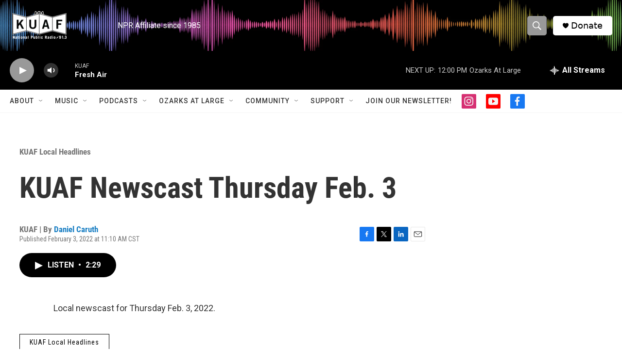

--- FILE ---
content_type: text/html;charset=UTF-8
request_url: https://www.kuaf.com/kuaf-local-headlines/2022-02-03/kuaf-newscast-thursday-feb-3
body_size: 31607
content:
<!DOCTYPE html>
<html class="ArtP aside" lang="en">
    <head>
    <meta charset="UTF-8">

    

    <style data-cssvarsponyfill="true">
        :root { --siteBgColorInverse: #121212; --primaryTextColorInverse: #ffffff; --secondaryTextColorInverse: #cccccc; --tertiaryTextColorInverse: #cccccc; --headerBgColorInverse: #000000; --headerBorderColorInverse: #000000; --headerTextColorInverse: #ffffff; --secC1_Inverse: #a2a2a2; --secC4_Inverse: #282828; --headerNavBarBgColorInverse: #121212; --headerMenuBgColorInverse: #ffffff; --headerMenuTextColorInverse: #6b2b85; --headerMenuTextColorHoverInverse: #6b2b85; --liveBlogTextColorInverse: #ffffff; --applyButtonColorInverse: #4485D5; --applyButtonTextColorInverse: #4485D5; --siteBgColor: #ffffff; --primaryTextColor: #333333; --secondaryTextColor: #666666; --secC1: #767676; --secC4: #f5f5f5; --secC5: #ffffff; --siteBgColor: #ffffff; --siteInverseBgColor: #000000; --linkColor: #1a7fc3; --linkHoverColor: #125c8e; --headerBgColor: #ffffff; --headerBgColorInverse: #000000; --headerBorderColor: #000000; --headerBorderColorInverse: #000000; --tertiaryTextColor: #1c1c1c; --headerTextColor: #ffffff; --buttonTextColor: #ffffff; --headerNavBarBgColor: #ffffff; --headerNavBarTextColor: #333333; --headerMenuBgColor: #ffffff; --headerMenuTextColor: #000000; --headerMenuTextColorHover: #68ac4d; --liveBlogTextColor: #282829; --applyButtonColor: #194173; --applyButtonTextColor: #2c4273; --primaryColor1: #000000; --primaryColor2: #999999; --breakingColor: #ff6f00; --secC2: #cccccc; --secC3: #e6e6e6; --secC5: #ffffff; --linkColor: #1a7fc3; --linkHoverColor: #125c8e; --donateBGColor: #ffffff; --headerIconColor: #000000; --hatButtonBgColor: #ffffff; --hatButtonBgHoverColor: #411c58; --hatButtonBorderColor: #411c58; --hatButtonBorderHoverColor: #ffffff; --hatButtoniconColor: #d62021; --hatButtonTextColor: #411c58; --hatButtonTextHoverColor: #ffffff; --footerTextColor: #ffffff; --footerTextBgColor: #ffffff; --footerPartnersBgColor: #000000; --listBorderColor: #030202; --gridBorderColor: #e6e6e6; --tagButtonBorderColor: #000000; --tagButtonTextColor: #000000; --breakingTextColor: #ffffff; --sectionTextColor: #ffffff; --contentWidth: 1240px; --primaryHeadlineFont: sans-serif; --secHlFont: sans-serif; --bodyFont: sans-serif; --colorWhite: #ffffff; --colorBlack: #000000;} .fonts-loaded { --primaryHeadlineFont: "Roboto Condensed"; --secHlFont: "Roboto Condensed"; --bodyFont: "Roboto"; --liveBlogBodyFont: "Roboto";}
    </style>

    
    
    <meta name="twitter:card" content="summary_large_image"/>
    
    
    <meta name="twitter:creator" content="@DHCaruth"/>
    
    
    
    <meta name="twitter:description" content="Local newscast for Thursday Feb. 3, 2022."/>
    
    
    
    
    
    
    <meta name="twitter:title" content="KUAF Newscast Thursday Feb. 3"/>
    
<meta name="disqus.shortname" content="npr-kuaf">
<meta name="disqus.url" content="https://www.kuaf.com/kuaf-local-headlines/2022-02-03/kuaf-newscast-thursday-feb-3">
<meta name="disqus.title" content="KUAF Newscast Thursday Feb. 3">
<meta name="disqus.identifier" content="0000017e-f363-d62d-a9ff-f7f399e20000">
    <meta property="fb:app_id" content="121207717892543">



    <meta property="og:title" content="KUAF Newscast Thursday Feb. 3">

    <meta property="og:url" content="https://www.kuaf.com/kuaf-local-headlines/2022-02-03/kuaf-newscast-thursday-feb-3">

    <meta property="og:description" content="Local newscast for Thursday Feb. 3, 2022.">

    <meta property="og:site_name" content="KUAF 91.3">



    <meta property="og:type" content="article">

    <meta property="article:author" content="https://www.kuaf.com/people/daniel-caruth">

    <meta property="article:published_time" content="2022-02-03T17:10:18">

    <meta property="article:modified_time" content="2022-02-03T17:10:18">

    <meta property="article:section" content="KUAF Local Headlines">


    <link data-cssvarsponyfill="true" class="Webpack-css" rel="stylesheet" href="https://npr.brightspotcdn.com/resource/00000177-1bc0-debb-a57f-dfcf4a950000/styleguide/All.min.0db89f2a608a6b13cec2d9fc84f71c45.gz.css">

    

    <style>.FooterNavigation-items-item {
    display: inline-block
}</style>
<style>[class*='-articleBody'] > ul,
[class*='-articleBody'] > ul ul {
    list-style-type: disc;
}</style>


    <meta name="viewport" content="width=device-width, initial-scale=1, viewport-fit=cover"><title>KUAF Newscast Thursday Feb. 3</title><meta name="description" content="Local newscast for Thursday Feb. 3, 2022."><link rel="canonical" href="https://www.kuaf.com/kuaf-local-headlines/2022-02-03/kuaf-newscast-thursday-feb-3"><meta name="brightspot.contentId" content="0000017e-f363-d62d-a9ff-f7f399e20000"><link rel="apple-touch-icon"sizes="180x180"href="/apple-touch-icon.png"><link rel="icon"type="image/png"href="/favicon-32x32.png"><link rel="icon"type="image/png"href="/favicon-16x16.png">
    
    
    <meta name="brightspot-dataLayer" content="{
  &quot;author&quot; : &quot;Daniel Caruth&quot;,
  &quot;bspStoryId&quot; : &quot;0000017e-f363-d62d-a9ff-f7f399e20000&quot;,
  &quot;category&quot; : &quot;KUAF Local Headlines&quot;,
  &quot;inlineAudio&quot; : 1,
  &quot;keywords&quot; : &quot;&quot;,
  &quot;nprCmsSite&quot; : true,
  &quot;nprStoryId&quot; : &quot;1077951969&quot;,
  &quot;pageType&quot; : &quot;news-story&quot;,
  &quot;program&quot; : &quot;NPR&#x27;s Morning Edition&quot;,
  &quot;publishedDate&quot; : &quot;2022-02-03T11:10:18Z&quot;,
  &quot;siteName&quot; : &quot;KUAF 91.3&quot;,
  &quot;station&quot; : &quot;KUAF&quot;,
  &quot;stationOrgId&quot; : &quot;1177&quot;,
  &quot;storyOrgId&quot; : &quot;0&quot;,
  &quot;storyTheme&quot; : &quot;news-story&quot;,
  &quot;storyTitle&quot; : &quot;KUAF Newscast Thursday Feb. 3&quot;,
  &quot;timezone&quot; : &quot;America/Chicago&quot;,
  &quot;wordCount&quot; : 0,
  &quot;series&quot; : &quot;&quot;
}">
    <script id="brightspot-dataLayer">
        (function () {
            var dataValue = document.head.querySelector('meta[name="brightspot-dataLayer"]').content;
            if (dataValue) {
                window.brightspotDataLayer = JSON.parse(dataValue);
            }
        })();
    </script>

    <link rel="amphtml" href="https://www.kuaf.com/kuaf-local-headlines/2022-02-03/kuaf-newscast-thursday-feb-3?_amp=true">

    

    
    <script src="https://npr.brightspotcdn.com/resource/00000177-1bc0-debb-a57f-dfcf4a950000/styleguide/All.min.fd8f7fccc526453c829dde80fc7c2ef5.gz.js" async></script>
    

    <script async="async" src="https://securepubads.g.doubleclick.net/tag/js/gpt.js"></script>
<script type="text/javascript">
    // Google tag setup
    var googletag = googletag || {};
    googletag.cmd = googletag.cmd || [];

    googletag.cmd.push(function () {
        // @see https://developers.google.com/publisher-tag/reference#googletag.PubAdsService_enableLazyLoad
        googletag.pubads().enableLazyLoad({
            fetchMarginPercent: 100, // fetch and render ads within this % of viewport
            renderMarginPercent: 100,
            mobileScaling: 1  // Same on mobile.
        });

        googletag.pubads().enableSingleRequest()
        googletag.pubads().enableAsyncRendering()
        googletag.pubads().collapseEmptyDivs()
        googletag.pubads().disableInitialLoad()
        googletag.enableServices()
    })
</script>
<!-- no longer used, moved disqus script to be loaded by ps-disqus-comment-module.js to avoid errors --><script type="application/ld+json">{"@context":"http://schema.org","@type":"BreadcrumbList","itemListElement":[{"@context":"http://schema.org","@type":"ListItem","item":"https://www.kuaf.com/kuaf-local-headlines","name":"KUAF Local Headlines","position":"1"}]}</script><script type="application/ld+json">{"@context":"http://schema.org","@type":"NewsArticle","author":[{"@context":"http://schema.org","@type":"Person","name":"Daniel Caruth","url":"https://www.kuaf.com/people/daniel-caruth"}],"dateModified":"2022-02-03T12:10:18Z","datePublished":"2022-02-03T12:10:18Z","headline":"KUAF Newscast Thursday Feb. 3","mainEntityOfPage":{"@type":"NewsArticle","@id":"https://www.kuaf.com/kuaf-local-headlines/2022-02-03/kuaf-newscast-thursday-feb-3"},"publisher":{"@type":"Organization","name":"KUAF","logo":{"@context":"http://schema.org","@type":"ImageObject","height":"60","url":"https://npr.brightspotcdn.com/dims4/default/502c643/2147483647/resize/x60/quality/90/?url=http%3A%2F%2Fnpr-brightspot.s3.amazonaws.com%2F2a%2Fa2%2F6b8b6cd0493082771e7fad94ede0%2Fkuaf-logo.png","width":"195"}}}</script><script>

  window.fbAsyncInit = function() {
      FB.init({
          
              appId : '121207717892543',
          
          xfbml : true,
          version : 'v2.9'
      });
  };

  (function(d, s, id){
     var js, fjs = d.getElementsByTagName(s)[0];
     if (d.getElementById(id)) {return;}
     js = d.createElement(s); js.id = id;
     js.src = "//connect.facebook.net/en_US/sdk.js";
     fjs.parentNode.insertBefore(js, fjs);
   }(document, 'script', 'facebook-jssdk'));
</script>
<script type="application/ld+json">{"@context":"http://schema.org","@type":"ListenAction","name":"KUAF Newscast Thursday Feb. 3"}</script><meta name="gtm-dataLayer" content="{
  &quot;gtmAuthor&quot; : &quot;Daniel Caruth&quot;,
  &quot;gtmBspStoryId&quot; : &quot;0000017e-f363-d62d-a9ff-f7f399e20000&quot;,
  &quot;gtmCategory&quot; : &quot;KUAF Local Headlines&quot;,
  &quot;gtmInlineAudio&quot; : 1,
  &quot;gtmKeywords&quot; : &quot;&quot;,
  &quot;gtmNprCmsSite&quot; : true,
  &quot;gtmNprStoryId&quot; : &quot;1077951969&quot;,
  &quot;gtmPageType&quot; : &quot;news-story&quot;,
  &quot;gtmProgram&quot; : &quot;NPR&#x27;s Morning Edition&quot;,
  &quot;gtmPublishedDate&quot; : &quot;2022-02-03T11:10:18Z&quot;,
  &quot;gtmSiteName&quot; : &quot;KUAF 91.3&quot;,
  &quot;gtmStation&quot; : &quot;KUAF&quot;,
  &quot;gtmStationOrgId&quot; : &quot;1177&quot;,
  &quot;gtmStoryOrgId&quot; : &quot;0&quot;,
  &quot;gtmStoryTheme&quot; : &quot;news-story&quot;,
  &quot;gtmStoryTitle&quot; : &quot;KUAF Newscast Thursday Feb. 3&quot;,
  &quot;gtmTimezone&quot; : &quot;America/Chicago&quot;,
  &quot;gtmWordCount&quot; : 0,
  &quot;gtmSeries&quot; : &quot;&quot;
}"><script>

    (function () {
        var dataValue = document.head.querySelector('meta[name="gtm-dataLayer"]').content;
        if (dataValue) {
            window.dataLayer = window.dataLayer || [];
            dataValue = JSON.parse(dataValue);
            dataValue['event'] = 'gtmFirstView';
            window.dataLayer.push(dataValue);
        }
    })();

    (function(w,d,s,l,i){w[l]=w[l]||[];w[l].push({'gtm.start':
            new Date().getTime(),event:'gtm.js'});var f=d.getElementsByTagName(s)[0],
        j=d.createElement(s),dl=l!='dataLayer'?'&l='+l:'';j.async=true;j.src=
        'https://www.googletagmanager.com/gtm.js?id='+i+dl;f.parentNode.insertBefore(j,f);
})(window,document,'script','dataLayer','GTM-N39QFDR');</script><script>window.addEventListener('DOMContentLoaded', (event) => {
    window.nulldurationobserver = new MutationObserver(function (mutations) {
        document.querySelectorAll('.StreamPill-duration').forEach(pill => { 
      if (pill.innerText == "LISTENNULL") {
         pill.innerText = "LISTEN"
      } 
    });
      });

      window.nulldurationobserver.observe(document.body, {
        childList: true,
        subtree: true
      });
});
</script>
<script><!-- Begin Constant Contact Active Forms -->
<script> var _ctct_m = "5c3c8c56186044a89ed2d16ac0ca491b"; </script>
<script id="signupScript" src="//static.ctctcdn.com/js/signup-form-widget/current/signup-form-widget.min.js" async defer></script>
<!-- End Constant Contact Active Forms --></script>


    <script>
        var head = document.getElementsByTagName('head')
        head = head[0]
        var link = document.createElement('link');
        link.setAttribute('href', 'https://fonts.googleapis.com/css?family=Roboto Condensed|Roboto|Roboto:400,500,700&display=swap');
        var relList = link.relList;

        if (relList && relList.supports('preload')) {
            link.setAttribute('as', 'style');
            link.setAttribute('rel', 'preload');
            link.setAttribute('onload', 'this.rel="stylesheet"');
            link.setAttribute('crossorigin', 'anonymous');
        } else {
            link.setAttribute('rel', 'stylesheet');
        }

        head.appendChild(link);
    </script>
</head>


    <body class="Page-body" data-content-width="1240px">
    <noscript>
    <iframe src="https://www.googletagmanager.com/ns.html?id=GTM-N39QFDR" height="0" width="0" style="display:none;visibility:hidden"></iframe>
</noscript>
        

    <!-- Putting icons here, so we don't have to include in a bunch of -body hbs's -->
<svg xmlns="http://www.w3.org/2000/svg" style="display:none" id="iconsMap1" class="iconsMap">
    <symbol id="play-icon" viewBox="0 0 115 115">
        <polygon points="0,0 115,57.5 0,115" fill="currentColor" />
    </symbol>
    <symbol id="grid" viewBox="0 0 32 32">
            <g>
                <path d="M6.4,5.7 C6.4,6.166669 6.166669,6.4 5.7,6.4 L0.7,6.4 C0.233331,6.4 0,6.166669 0,5.7 L0,0.7 C0,0.233331 0.233331,0 0.7,0 L5.7,0 C6.166669,0 6.4,0.233331 6.4,0.7 L6.4,5.7 Z M19.2,5.7 C19.2,6.166669 18.966669,6.4 18.5,6.4 L13.5,6.4 C13.033331,6.4 12.8,6.166669 12.8,5.7 L12.8,0.7 C12.8,0.233331 13.033331,0 13.5,0 L18.5,0 C18.966669,0 19.2,0.233331 19.2,0.7 L19.2,5.7 Z M32,5.7 C32,6.166669 31.766669,6.4 31.3,6.4 L26.3,6.4 C25.833331,6.4 25.6,6.166669 25.6,5.7 L25.6,0.7 C25.6,0.233331 25.833331,0 26.3,0 L31.3,0 C31.766669,0 32,0.233331 32,0.7 L32,5.7 Z M6.4,18.5 C6.4,18.966669 6.166669,19.2 5.7,19.2 L0.7,19.2 C0.233331,19.2 0,18.966669 0,18.5 L0,13.5 C0,13.033331 0.233331,12.8 0.7,12.8 L5.7,12.8 C6.166669,12.8 6.4,13.033331 6.4,13.5 L6.4,18.5 Z M19.2,18.5 C19.2,18.966669 18.966669,19.2 18.5,19.2 L13.5,19.2 C13.033331,19.2 12.8,18.966669 12.8,18.5 L12.8,13.5 C12.8,13.033331 13.033331,12.8 13.5,12.8 L18.5,12.8 C18.966669,12.8 19.2,13.033331 19.2,13.5 L19.2,18.5 Z M32,18.5 C32,18.966669 31.766669,19.2 31.3,19.2 L26.3,19.2 C25.833331,19.2 25.6,18.966669 25.6,18.5 L25.6,13.5 C25.6,13.033331 25.833331,12.8 26.3,12.8 L31.3,12.8 C31.766669,12.8 32,13.033331 32,13.5 L32,18.5 Z M6.4,31.3 C6.4,31.766669 6.166669,32 5.7,32 L0.7,32 C0.233331,32 0,31.766669 0,31.3 L0,26.3 C0,25.833331 0.233331,25.6 0.7,25.6 L5.7,25.6 C6.166669,25.6 6.4,25.833331 6.4,26.3 L6.4,31.3 Z M19.2,31.3 C19.2,31.766669 18.966669,32 18.5,32 L13.5,32 C13.033331,32 12.8,31.766669 12.8,31.3 L12.8,26.3 C12.8,25.833331 13.033331,25.6 13.5,25.6 L18.5,25.6 C18.966669,25.6 19.2,25.833331 19.2,26.3 L19.2,31.3 Z M32,31.3 C32,31.766669 31.766669,32 31.3,32 L26.3,32 C25.833331,32 25.6,31.766669 25.6,31.3 L25.6,26.3 C25.6,25.833331 25.833331,25.6 26.3,25.6 L31.3,25.6 C31.766669,25.6 32,25.833331 32,26.3 L32,31.3 Z" id=""></path>
            </g>
    </symbol>
    <symbol id="radio-stream" width="18" height="19" viewBox="0 0 18 19">
        <g fill="currentColor" fill-rule="nonzero">
            <path d="M.5 8c-.276 0-.5.253-.5.565v1.87c0 .312.224.565.5.565s.5-.253.5-.565v-1.87C1 8.253.776 8 .5 8zM2.5 8c-.276 0-.5.253-.5.565v1.87c0 .312.224.565.5.565s.5-.253.5-.565v-1.87C3 8.253 2.776 8 2.5 8zM3.5 7c-.276 0-.5.276-.5.617v3.766c0 .34.224.617.5.617s.5-.276.5-.617V7.617C4 7.277 3.776 7 3.5 7zM5.5 6c-.276 0-.5.275-.5.613v5.774c0 .338.224.613.5.613s.5-.275.5-.613V6.613C6 6.275 5.776 6 5.5 6zM6.5 4c-.276 0-.5.26-.5.58v8.84c0 .32.224.58.5.58s.5-.26.5-.58V4.58C7 4.26 6.776 4 6.5 4zM8.5 0c-.276 0-.5.273-.5.61v17.78c0 .337.224.61.5.61s.5-.273.5-.61V.61C9 .273 8.776 0 8.5 0zM9.5 2c-.276 0-.5.274-.5.612v14.776c0 .338.224.612.5.612s.5-.274.5-.612V2.612C10 2.274 9.776 2 9.5 2zM11.5 5c-.276 0-.5.276-.5.616v8.768c0 .34.224.616.5.616s.5-.276.5-.616V5.616c0-.34-.224-.616-.5-.616zM12.5 6c-.276 0-.5.262-.5.584v4.832c0 .322.224.584.5.584s.5-.262.5-.584V6.584c0-.322-.224-.584-.5-.584zM14.5 7c-.276 0-.5.29-.5.647v3.706c0 .357.224.647.5.647s.5-.29.5-.647V7.647C15 7.29 14.776 7 14.5 7zM15.5 8c-.276 0-.5.253-.5.565v1.87c0 .312.224.565.5.565s.5-.253.5-.565v-1.87c0-.312-.224-.565-.5-.565zM17.5 8c-.276 0-.5.253-.5.565v1.87c0 .312.224.565.5.565s.5-.253.5-.565v-1.87c0-.312-.224-.565-.5-.565z"/>
        </g>
    </symbol>
    <symbol id="icon-magnify" viewBox="0 0 31 31">
        <g>
            <path fill-rule="evenodd" d="M22.604 18.89l-.323.566 8.719 8.8L28.255 31l-8.719-8.8-.565.404c-2.152 1.346-4.386 2.018-6.7 2.018-3.39 0-6.284-1.21-8.679-3.632C1.197 18.568 0 15.66 0 12.27c0-3.39 1.197-6.283 3.592-8.678C5.987 1.197 8.88 0 12.271 0c3.39 0 6.283 1.197 8.678 3.592 2.395 2.395 3.593 5.288 3.593 8.679 0 2.368-.646 4.574-1.938 6.62zM19.162 5.77C17.322 3.925 15.089 3 12.46 3c-2.628 0-4.862.924-6.702 2.77C3.92 7.619 3 9.862 3 12.5c0 2.639.92 4.882 2.76 6.73C7.598 21.075 9.832 22 12.46 22c2.629 0 4.862-.924 6.702-2.77C21.054 17.33 22 15.085 22 12.5c0-2.586-.946-4.83-2.838-6.73z"/>
        </g>
    </symbol>
    <symbol id="burger-menu" viewBox="0 0 14 10">
        <g>
            <path fill-rule="evenodd" d="M0 5.5v-1h14v1H0zM0 1V0h14v1H0zm0 9V9h14v1H0z"></path>
        </g>
    </symbol>
    <symbol id="close-x" viewBox="0 0 14 14">
        <g>
            <path fill-rule="nonzero" d="M6.336 7L0 .664.664 0 7 6.336 13.336 0 14 .664 7.664 7 14 13.336l-.664.664L7 7.664.664 14 0 13.336 6.336 7z"></path>
        </g>
    </symbol>
    <symbol id="share-more-arrow" viewBox="0 0 512 512" style="enable-background:new 0 0 512 512;">
        <g>
            <g>
                <path d="M512,241.7L273.643,3.343v156.152c-71.41,3.744-138.015,33.337-188.958,84.28C30.075,298.384,0,370.991,0,448.222v60.436
                    l29.069-52.985c45.354-82.671,132.173-134.027,226.573-134.027c5.986,0,12.004,0.212,18.001,0.632v157.779L512,241.7z
                    M255.642,290.666c-84.543,0-163.661,36.792-217.939,98.885c26.634-114.177,129.256-199.483,251.429-199.483h15.489V78.131
                    l163.568,163.568L304.621,405.267V294.531l-13.585-1.683C279.347,291.401,267.439,290.666,255.642,290.666z"></path>
            </g>
        </g>
    </symbol>
    <symbol id="chevron" viewBox="0 0 100 100">
        <g>
            <path d="M22.4566257,37.2056786 L-21.4456527,71.9511488 C-22.9248661,72.9681457 -24.9073712,72.5311671 -25.8758148,70.9765924 L-26.9788683,69.2027424 C-27.9450684,67.6481676 -27.5292733,65.5646602 -26.0500598,64.5484493 L20.154796,28.2208967 C21.5532435,27.2597011 23.3600078,27.2597011 24.759951,28.2208967 L71.0500598,64.4659264 C72.5292733,65.4829232 72.9450684,67.5672166 71.9788683,69.1217913 L70.8750669,70.8956413 C69.9073712,72.4502161 67.9241183,72.8848368 66.4449048,71.8694118 L22.4566257,37.2056786 Z" id="Transparent-Chevron" transform="translate(22.500000, 50.000000) rotate(90.000000) translate(-22.500000, -50.000000) "></path>
        </g>
    </symbol>
</svg>

<svg xmlns="http://www.w3.org/2000/svg" style="display:none" id="iconsMap2" class="iconsMap">
    <symbol id="mono-icon-facebook" viewBox="0 0 10 19">
        <path fill-rule="evenodd" d="M2.707 18.25V10.2H0V7h2.707V4.469c0-1.336.375-2.373 1.125-3.112C4.582.62 5.578.25 6.82.25c1.008 0 1.828.047 2.461.14v2.848H7.594c-.633 0-1.067.14-1.301.422-.188.235-.281.61-.281 1.125V7H9l-.422 3.2H6.012v8.05H2.707z"></path>
    </symbol>
    <symbol id="mono-icon-instagram" viewBox="0 0 17 17">
        <g>
            <path fill-rule="evenodd" d="M8.281 4.207c.727 0 1.4.182 2.022.545a4.055 4.055 0 0 1 1.476 1.477c.364.62.545 1.294.545 2.021 0 .727-.181 1.4-.545 2.021a4.055 4.055 0 0 1-1.476 1.477 3.934 3.934 0 0 1-2.022.545c-.726 0-1.4-.182-2.021-.545a4.055 4.055 0 0 1-1.477-1.477 3.934 3.934 0 0 1-.545-2.021c0-.727.182-1.4.545-2.021A4.055 4.055 0 0 1 6.26 4.752a3.934 3.934 0 0 1 2.021-.545zm0 6.68a2.54 2.54 0 0 0 1.864-.774 2.54 2.54 0 0 0 .773-1.863 2.54 2.54 0 0 0-.773-1.863 2.54 2.54 0 0 0-1.864-.774 2.54 2.54 0 0 0-1.863.774 2.54 2.54 0 0 0-.773 1.863c0 .727.257 1.348.773 1.863a2.54 2.54 0 0 0 1.863.774zM13.45 4.03c-.023.258-.123.48-.299.668a.856.856 0 0 1-.65.281.913.913 0 0 1-.668-.28.913.913 0 0 1-.281-.669c0-.258.094-.48.281-.668a.913.913 0 0 1 .668-.28c.258 0 .48.093.668.28.187.188.281.41.281.668zm2.672.95c.023.656.035 1.746.035 3.269 0 1.523-.017 2.62-.053 3.287-.035.668-.134 1.248-.298 1.74a4.098 4.098 0 0 1-.967 1.53 4.098 4.098 0 0 1-1.53.966c-.492.164-1.072.264-1.74.3-.668.034-1.763.052-3.287.052-1.523 0-2.619-.018-3.287-.053-.668-.035-1.248-.146-1.74-.334a3.747 3.747 0 0 1-1.53-.931 4.098 4.098 0 0 1-.966-1.53c-.164-.492-.264-1.072-.299-1.74C.424 10.87.406 9.773.406 8.25S.424 5.63.46 4.963c.035-.668.135-1.248.299-1.74.21-.586.533-1.096.967-1.53A4.098 4.098 0 0 1 3.254.727c.492-.164 1.072-.264 1.74-.3C5.662.394 6.758.376 8.281.376c1.524 0 2.62.018 3.287.053.668.035 1.248.135 1.74.299a4.098 4.098 0 0 1 2.496 2.496c.165.492.27 1.078.317 1.757zm-1.687 7.91c.14-.399.234-1.032.28-1.899.024-.515.036-1.242.036-2.18V7.689c0-.961-.012-1.688-.035-2.18-.047-.89-.14-1.524-.281-1.899a2.537 2.537 0 0 0-1.512-1.511c-.375-.14-1.008-.235-1.899-.282a51.292 51.292 0 0 0-2.18-.035H7.72c-.938 0-1.664.012-2.18.035-.867.047-1.5.141-1.898.282a2.537 2.537 0 0 0-1.512 1.511c-.14.375-.234 1.008-.281 1.899a51.292 51.292 0 0 0-.036 2.18v1.125c0 .937.012 1.664.036 2.18.047.866.14 1.5.28 1.898.306.726.81 1.23 1.513 1.511.398.141 1.03.235 1.898.282.516.023 1.242.035 2.18.035h1.125c.96 0 1.687-.012 2.18-.035.89-.047 1.523-.141 1.898-.282.726-.304 1.23-.808 1.512-1.511z"></path>
        </g>
    </symbol>
    <symbol id="mono-icon-email" viewBox="0 0 512 512">
        <g>
            <path d="M67,148.7c11,5.8,163.8,89.1,169.5,92.1c5.7,3,11.5,4.4,20.5,4.4c9,0,14.8-1.4,20.5-4.4c5.7-3,158.5-86.3,169.5-92.1
                c4.1-2.1,11-5.9,12.5-10.2c2.6-7.6-0.2-10.5-11.3-10.5H257H65.8c-11.1,0-13.9,3-11.3,10.5C56,142.9,62.9,146.6,67,148.7z"></path>
            <path d="M455.7,153.2c-8.2,4.2-81.8,56.6-130.5,88.1l82.2,92.5c2,2,2.9,4.4,1.8,5.6c-1.2,1.1-3.8,0.5-5.9-1.4l-98.6-83.2
                c-14.9,9.6-25.4,16.2-27.2,17.2c-7.7,3.9-13.1,4.4-20.5,4.4c-7.4,0-12.8-0.5-20.5-4.4c-1.9-1-12.3-7.6-27.2-17.2l-98.6,83.2
                c-2,2-4.7,2.6-5.9,1.4c-1.2-1.1-0.3-3.6,1.7-5.6l82.1-92.5c-48.7-31.5-123.1-83.9-131.3-88.1c-8.8-4.5-9.3,0.8-9.3,4.9
                c0,4.1,0,205,0,205c0,9.3,13.7,20.9,23.5,20.9H257h185.5c9.8,0,21.5-11.7,21.5-20.9c0,0,0-201,0-205
                C464,153.9,464.6,148.7,455.7,153.2z"></path>
        </g>
    </symbol>
    <symbol id="default-image" width="24" height="24" viewBox="0 0 24 24" fill="none" stroke="currentColor" stroke-width="2" stroke-linecap="round" stroke-linejoin="round" class="feather feather-image">
        <rect x="3" y="3" width="18" height="18" rx="2" ry="2"></rect>
        <circle cx="8.5" cy="8.5" r="1.5"></circle>
        <polyline points="21 15 16 10 5 21"></polyline>
    </symbol>
    <symbol id="icon-email" width="18px" viewBox="0 0 20 14">
        <g id="Symbols" stroke="none" stroke-width="1" fill="none" fill-rule="evenodd" stroke-linecap="round" stroke-linejoin="round">
            <g id="social-button-bar" transform="translate(-125.000000, -8.000000)" stroke="#000000">
                <g id="Group-2" transform="translate(120.000000, 0.000000)">
                    <g id="envelope" transform="translate(6.000000, 9.000000)">
                        <path d="M17.5909091,10.6363636 C17.5909091,11.3138182 17.0410909,11.8636364 16.3636364,11.8636364 L1.63636364,11.8636364 C0.958909091,11.8636364 0.409090909,11.3138182 0.409090909,10.6363636 L0.409090909,1.63636364 C0.409090909,0.958090909 0.958909091,0.409090909 1.63636364,0.409090909 L16.3636364,0.409090909 C17.0410909,0.409090909 17.5909091,0.958090909 17.5909091,1.63636364 L17.5909091,10.6363636 L17.5909091,10.6363636 Z" id="Stroke-406"></path>
                        <polyline id="Stroke-407" points="17.1818182 0.818181818 9 7.36363636 0.818181818 0.818181818"></polyline>
                    </g>
                </g>
            </g>
        </g>
    </symbol>
    <symbol id="mono-icon-print" viewBox="0 0 12 12">
        <g fill-rule="evenodd">
            <path fill-rule="nonzero" d="M9 10V7H3v3H1a1 1 0 0 1-1-1V4a1 1 0 0 1 1-1h10a1 1 0 0 1 1 1v3.132A2.868 2.868 0 0 1 9.132 10H9zm.5-4.5a1 1 0 1 0 0-2 1 1 0 0 0 0 2zM3 0h6v2H3z"></path>
            <path d="M4 8h4v4H4z"></path>
        </g>
    </symbol>
    <symbol id="mono-icon-copylink" viewBox="0 0 12 12">
        <g fill-rule="evenodd">
            <path d="M10.199 2.378c.222.205.4.548.465.897.062.332.016.614-.132.774L8.627 6.106c-.187.203-.512.232-.75-.014a.498.498 0 0 0-.706.028.499.499 0 0 0 .026.706 1.509 1.509 0 0 0 2.165-.04l1.903-2.06c.37-.398.506-.98.382-1.636-.105-.557-.392-1.097-.77-1.445L9.968.8C9.591.452 9.03.208 8.467.145 7.803.072 7.233.252 6.864.653L4.958 2.709a1.509 1.509 0 0 0 .126 2.161.5.5 0 1 0 .68-.734c-.264-.218-.26-.545-.071-.747L7.597 1.33c.147-.16.425-.228.76-.19.353.038.71.188.931.394l.91.843.001.001zM1.8 9.623c-.222-.205-.4-.549-.465-.897-.062-.332-.016-.614.132-.774l1.905-2.057c.187-.203.512-.232.75.014a.498.498 0 0 0 .706-.028.499.499 0 0 0-.026-.706 1.508 1.508 0 0 0-2.165.04L.734 7.275c-.37.399-.506.98-.382 1.637.105.557.392 1.097.77 1.445l.91.843c.376.35.937.594 1.5.656.664.073 1.234-.106 1.603-.507L7.04 9.291a1.508 1.508 0 0 0-.126-2.16.5.5 0 0 0-.68.734c.264.218.26.545.071.747l-1.904 2.057c-.147.16-.425.228-.76.191-.353-.038-.71-.188-.931-.394l-.91-.843z"></path>
            <path d="M8.208 3.614a.5.5 0 0 0-.707.028L3.764 7.677a.5.5 0 0 0 .734.68L8.235 4.32a.5.5 0 0 0-.027-.707"></path>
        </g>
    </symbol>
    <symbol id="mono-icon-linkedin" viewBox="0 0 16 17">
        <g fill-rule="evenodd">
            <path d="M3.734 16.125H.464V5.613h3.27zM2.117 4.172c-.515 0-.96-.188-1.336-.563A1.825 1.825 0 0 1 .22 2.273c0-.515.187-.96.562-1.335.375-.375.82-.563 1.336-.563.516 0 .961.188 1.336.563.375.375.563.82.563 1.335 0 .516-.188.961-.563 1.336-.375.375-.82.563-1.336.563zM15.969 16.125h-3.27v-5.133c0-.844-.07-1.453-.21-1.828-.259-.633-.762-.95-1.512-.95s-1.278.282-1.582.845c-.235.421-.352 1.043-.352 1.863v5.203H5.809V5.613h3.128v1.442h.036c.234-.469.609-.856 1.125-1.16.562-.375 1.218-.563 1.968-.563 1.524 0 2.59.48 3.2 1.441.468.774.703 1.97.703 3.586v5.766z"></path>
        </g>
    </symbol>
    <symbol id="mono-icon-pinterest" viewBox="0 0 512 512">
        <g>
            <path d="M256,32C132.3,32,32,132.3,32,256c0,91.7,55.2,170.5,134.1,205.2c-0.6-15.6-0.1-34.4,3.9-51.4
                c4.3-18.2,28.8-122.1,28.8-122.1s-7.2-14.3-7.2-35.4c0-33.2,19.2-58,43.2-58c20.4,0,30.2,15.3,30.2,33.6
                c0,20.5-13.1,51.1-19.8,79.5c-5.6,23.8,11.9,43.1,35.4,43.1c42.4,0,71-54.5,71-119.1c0-49.1-33.1-85.8-93.2-85.8
                c-67.9,0-110.3,50.7-110.3,107.3c0,19.5,5.8,33.3,14.8,43.9c4.1,4.9,4.7,6.9,3.2,12.5c-1.1,4.1-3.5,14-4.6,18
                c-1.5,5.7-6.1,7.7-11.2,5.6c-31.3-12.8-45.9-47-45.9-85.6c0-63.6,53.7-139.9,160.1-139.9c85.5,0,141.8,61.9,141.8,128.3
                c0,87.9-48.9,153.5-120.9,153.5c-24.2,0-46.9-13.1-54.7-27.9c0,0-13,51.6-15.8,61.6c-4.7,17.3-14,34.5-22.5,48
                c20.1,5.9,41.4,9.2,63.5,9.2c123.7,0,224-100.3,224-224C480,132.3,379.7,32,256,32z"></path>
        </g>
    </symbol>
    <symbol id="mono-icon-tumblr" viewBox="0 0 512 512">
        <g>
            <path d="M321.2,396.3c-11.8,0-22.4-2.8-31.5-8.3c-6.9-4.1-11.5-9.6-14-16.4c-2.6-6.9-3.6-22.3-3.6-46.4V224h96v-64h-96V48h-61.9
                c-2.7,21.5-7.5,44.7-14.5,58.6c-7,13.9-14,25.8-25.6,35.7c-11.6,9.9-25.6,17.9-41.9,23.3V224h48v140.4c0,19,2,33.5,5.9,43.5
                c4,10,11.1,19.5,21.4,28.4c10.3,8.9,22.8,15.7,37.3,20.5c14.6,4.8,31.4,7.2,50.4,7.2c16.7,0,30.3-1.7,44.7-5.1
                c14.4-3.4,30.5-9.3,48.2-17.6v-65.6C363.2,389.4,342.3,396.3,321.2,396.3z"></path>
        </g>
    </symbol>
    <symbol id="mono-icon-twitter" viewBox="0 0 1200 1227">
        <g>
            <path d="M714.163 519.284L1160.89 0H1055.03L667.137 450.887L357.328 0H0L468.492 681.821L0 1226.37H105.866L515.491
            750.218L842.672 1226.37H1200L714.137 519.284H714.163ZM569.165 687.828L521.697 619.934L144.011 79.6944H306.615L611.412
            515.685L658.88 583.579L1055.08 1150.3H892.476L569.165 687.854V687.828Z" fill="white"></path>
        </g>
    </symbol>
    <symbol id="mono-icon-youtube" viewBox="0 0 512 512">
        <g>
            <path fill-rule="evenodd" d="M508.6,148.8c0-45-33.1-81.2-74-81.2C379.2,65,322.7,64,265,64c-3,0-6,0-9,0s-6,0-9,0c-57.6,0-114.2,1-169.6,3.6
                c-40.8,0-73.9,36.4-73.9,81.4C1,184.6-0.1,220.2,0,255.8C-0.1,291.4,1,327,3.4,362.7c0,45,33.1,81.5,73.9,81.5
                c58.2,2.7,117.9,3.9,178.6,3.8c60.8,0.2,120.3-1,178.6-3.8c40.9,0,74-36.5,74-81.5c2.4-35.7,3.5-71.3,3.4-107
                C512.1,220.1,511,184.5,508.6,148.8z M207,353.9V157.4l145,98.2L207,353.9z"></path>
        </g>
    </symbol>
    <symbol id="mono-icon-flipboard" viewBox="0 0 500 500">
        <g>
            <path d="M0,0V500H500V0ZM400,200H300V300H200V400H100V100H400Z"></path>
        </g>
    </symbol>
    <symbol id="mono-icon-bluesky" viewBox="0 0 568 501">
        <g>
            <path d="M123.121 33.6637C188.241 82.5526 258.281 181.681 284 234.873C309.719 181.681 379.759 82.5526 444.879
            33.6637C491.866 -1.61183 568 -28.9064 568 57.9464C568 75.2916 558.055 203.659 552.222 224.501C531.947 296.954
            458.067 315.434 392.347 304.249C507.222 323.8 536.444 388.56 473.333 453.32C353.473 576.312 301.061 422.461
            287.631 383.039C285.169 375.812 284.017 372.431 284 375.306C283.983 372.431 282.831 375.812 280.369 383.039C266.939
            422.461 214.527 576.312 94.6667 453.32C31.5556 388.56 60.7778 323.8 175.653 304.249C109.933 315.434 36.0535
            296.954 15.7778 224.501C9.94525 203.659 0 75.2916 0 57.9464C0 -28.9064 76.1345 -1.61183 123.121 33.6637Z"
            fill="white">
            </path>
        </g>
    </symbol>
    <symbol id="mono-icon-threads" viewBox="0 0 192 192">
        <g>
            <path d="M141.537 88.9883C140.71 88.5919 139.87 88.2104 139.019 87.8451C137.537 60.5382 122.616 44.905 97.5619 44.745C97.4484 44.7443 97.3355 44.7443 97.222 44.7443C82.2364 44.7443 69.7731 51.1409 62.102 62.7807L75.881 72.2328C81.6116 63.5383 90.6052 61.6848 97.2286 61.6848C97.3051 61.6848 97.3819 61.6848 97.4576 61.6855C105.707 61.7381 111.932 64.1366 115.961 68.814C118.893 72.2193 120.854 76.925 121.825 82.8638C114.511 81.6207 106.601 81.2385 98.145 81.7233C74.3247 83.0954 59.0111 96.9879 60.0396 116.292C60.5615 126.084 65.4397 134.508 73.775 140.011C80.8224 144.663 89.899 146.938 99.3323 146.423C111.79 145.74 121.563 140.987 128.381 132.296C133.559 125.696 136.834 117.143 138.28 106.366C144.217 109.949 148.617 114.664 151.047 120.332C155.179 129.967 155.42 145.8 142.501 158.708C131.182 170.016 117.576 174.908 97.0135 175.059C74.2042 174.89 56.9538 167.575 45.7381 153.317C35.2355 139.966 29.8077 120.682 29.6052 96C29.8077 71.3178 35.2355 52.0336 45.7381 38.6827C56.9538 24.4249 74.2039 17.11 97.0132 16.9405C119.988 17.1113 137.539 24.4614 149.184 38.788C154.894 45.8136 159.199 54.6488 162.037 64.9503L178.184 60.6422C174.744 47.9622 169.331 37.0357 161.965 27.974C147.036 9.60668 125.202 0.195148 97.0695 0H96.9569C68.8816 0.19447 47.2921 9.6418 32.7883 28.0793C19.8819 44.4864 13.2244 67.3157 13.0007 95.9325L13 96L13.0007 96.0675C13.2244 124.684 19.8819 147.514 32.7883 163.921C47.2921 182.358 68.8816 191.806 96.9569 192H97.0695C122.03 191.827 139.624 185.292 154.118 170.811C173.081 151.866 172.51 128.119 166.26 113.541C161.776 103.087 153.227 94.5962 141.537 88.9883ZM98.4405 129.507C88.0005 130.095 77.1544 125.409 76.6196 115.372C76.2232 107.93 81.9158 99.626 99.0812 98.6368C101.047 98.5234 102.976 98.468 104.871 98.468C111.106 98.468 116.939 99.0737 122.242 100.233C120.264 124.935 108.662 128.946 98.4405 129.507Z" fill="white"></path>
        </g>
    </symbol>
 </svg>

<svg xmlns="http://www.w3.org/2000/svg" style="display:none" id="iconsMap3" class="iconsMap">
    <symbol id="volume-mute" x="0px" y="0px" viewBox="0 0 24 24" style="enable-background:new 0 0 24 24;">
        <polygon fill="currentColor" points="11,5 6,9 2,9 2,15 6,15 11,19 "/>
        <line style="fill:none;stroke:currentColor;stroke-width:2;stroke-linecap:round;stroke-linejoin:round;" x1="23" y1="9" x2="17" y2="15"/>
        <line style="fill:none;stroke:currentColor;stroke-width:2;stroke-linecap:round;stroke-linejoin:round;" x1="17" y1="9" x2="23" y2="15"/>
    </symbol>
    <symbol id="volume-low" x="0px" y="0px" viewBox="0 0 24 24" style="enable-background:new 0 0 24 24;" xml:space="preserve">
        <polygon fill="currentColor" points="11,5 6,9 2,9 2,15 6,15 11,19 "/>
    </symbol>
    <symbol id="volume-mid" x="0px" y="0px" viewBox="0 0 24 24" style="enable-background:new 0 0 24 24;">
        <polygon fill="currentColor" points="11,5 6,9 2,9 2,15 6,15 11,19 "/>
        <path style="fill:none;stroke:currentColor;stroke-width:2;stroke-linecap:round;stroke-linejoin:round;" d="M15.5,8.5c2,2,2,5.1,0,7.1"/>
    </symbol>
    <symbol id="volume-high" x="0px" y="0px" viewBox="0 0 24 24" style="enable-background:new 0 0 24 24;">
        <polygon fill="currentColor" points="11,5 6,9 2,9 2,15 6,15 11,19 "/>
        <path style="fill:none;stroke:currentColor;stroke-width:2;stroke-linecap:round;stroke-linejoin:round;" d="M19.1,4.9c3.9,3.9,3.9,10.2,0,14.1 M15.5,8.5c2,2,2,5.1,0,7.1"/>
    </symbol>
    <symbol id="pause-icon" viewBox="0 0 12 16">
        <rect x="0" y="0" width="4" height="16" fill="currentColor"></rect>
        <rect x="8" y="0" width="4" height="16" fill="currentColor"></rect>
    </symbol>
    <symbol id="heart" viewBox="0 0 24 24">
        <g>
            <path d="M12 4.435c-1.989-5.399-12-4.597-12 3.568 0 4.068 3.06 9.481 12 14.997 8.94-5.516 12-10.929 12-14.997 0-8.118-10-8.999-12-3.568z"/>
        </g>
    </symbol>
    <symbol id="icon-location" width="24" height="24" viewBox="0 0 24 24" fill="currentColor" stroke="currentColor" stroke-width="2" stroke-linecap="round" stroke-linejoin="round" class="feather feather-map-pin">
        <path d="M21 10c0 7-9 13-9 13s-9-6-9-13a9 9 0 0 1 18 0z" fill="currentColor" fill-opacity="1"></path>
        <circle cx="12" cy="10" r="5" fill="#ffffff"></circle>
    </symbol>
    <symbol id="icon-ticket" width="23px" height="15px" viewBox="0 0 23 15">
        <g stroke="none" stroke-width="1" fill="none" fill-rule="evenodd">
            <g transform="translate(-625.000000, -1024.000000)">
                <g transform="translate(625.000000, 1024.000000)">
                    <path d="M0,12.057377 L0,3.94262296 C0.322189879,4.12588308 0.696256938,4.23076923 1.0952381,4.23076923 C2.30500469,4.23076923 3.28571429,3.26645946 3.28571429,2.07692308 C3.28571429,1.68461385 3.17904435,1.31680209 2.99266757,1 L20.0073324,1 C19.8209556,1.31680209 19.7142857,1.68461385 19.7142857,2.07692308 C19.7142857,3.26645946 20.6949953,4.23076923 21.9047619,4.23076923 C22.3037431,4.23076923 22.6778101,4.12588308 23,3.94262296 L23,12.057377 C22.6778101,11.8741169 22.3037431,11.7692308 21.9047619,11.7692308 C20.6949953,11.7692308 19.7142857,12.7335405 19.7142857,13.9230769 C19.7142857,14.3153862 19.8209556,14.6831979 20.0073324,15 L2.99266757,15 C3.17904435,14.6831979 3.28571429,14.3153862 3.28571429,13.9230769 C3.28571429,12.7335405 2.30500469,11.7692308 1.0952381,11.7692308 C0.696256938,11.7692308 0.322189879,11.8741169 -2.13162821e-14,12.057377 Z" fill="currentColor"></path>
                    <path d="M14.5,0.533333333 L14.5,15.4666667" stroke="#FFFFFF" stroke-linecap="square" stroke-dasharray="2"></path>
                </g>
            </g>
        </g>
    </symbol>
    <symbol id="icon-refresh" width="24" height="24" viewBox="0 0 24 24" fill="none" stroke="currentColor" stroke-width="2" stroke-linecap="round" stroke-linejoin="round" class="feather feather-refresh-cw">
        <polyline points="23 4 23 10 17 10"></polyline>
        <polyline points="1 20 1 14 7 14"></polyline>
        <path d="M3.51 9a9 9 0 0 1 14.85-3.36L23 10M1 14l4.64 4.36A9 9 0 0 0 20.49 15"></path>
    </symbol>

    <symbol>
    <g id="mono-icon-link-post" stroke="none" stroke-width="1" fill="none" fill-rule="evenodd">
        <g transform="translate(-313.000000, -10148.000000)" fill="#000000" fill-rule="nonzero">
            <g transform="translate(306.000000, 10142.000000)">
                <path d="M14.0614027,11.2506973 L14.3070318,11.2618997 C15.6181751,11.3582102 16.8219637,12.0327684 17.6059678,13.1077805 C17.8500396,13.4424472 17.7765978,13.9116075 17.441931,14.1556793 C17.1072643,14.3997511 16.638104,14.3263093 16.3940322,13.9916425 C15.8684436,13.270965 15.0667922,12.8217495 14.1971448,12.7578692 C13.3952042,12.6989624 12.605753,12.9728728 12.0021966,13.5148801 L11.8552806,13.6559298 L9.60365896,15.9651545 C8.45118119,17.1890154 8.4677248,19.1416686 9.64054436,20.3445766 C10.7566428,21.4893084 12.5263723,21.5504727 13.7041492,20.5254372 L13.8481981,20.3916503 L15.1367586,19.070032 C15.4259192,18.7734531 15.9007548,18.7674393 16.1973338,19.0565998 C16.466951,19.3194731 16.4964317,19.7357968 16.282313,20.0321436 L16.2107659,20.117175 L14.9130245,21.4480474 C13.1386707,23.205741 10.3106091,23.1805355 8.5665371,21.3917196 C6.88861294,19.6707486 6.81173139,16.9294487 8.36035888,15.1065701 L8.5206409,14.9274155 L10.7811785,12.6088842 C11.6500838,11.7173642 12.8355419,11.2288664 14.0614027,11.2506973 Z M22.4334629,7.60828039 C24.1113871,9.32925141 24.1882686,12.0705513 22.6396411,13.8934299 L22.4793591,14.0725845 L20.2188215,16.3911158 C19.2919892,17.3420705 18.0049901,17.8344754 16.6929682,17.7381003 C15.3818249,17.6417898 14.1780363,16.9672316 13.3940322,15.8922195 C13.1499604,15.5575528 13.2234022,15.0883925 13.558069,14.8443207 C13.8927357,14.6002489 14.361896,14.6736907 14.6059678,15.0083575 C15.1315564,15.729035 15.9332078,16.1782505 16.8028552,16.2421308 C17.6047958,16.3010376 18.394247,16.0271272 18.9978034,15.4851199 L19.1447194,15.3440702 L21.396341,13.0348455 C22.5488188,11.8109846 22.5322752,9.85833141 21.3594556,8.65542337 C20.2433572,7.51069163 18.4736277,7.44952726 17.2944986,8.47594561 L17.1502735,8.60991269 L15.8541776,9.93153101 C15.5641538,10.2272658 15.0893026,10.2318956 14.7935678,9.94187181 C14.524718,9.67821384 14.4964508,9.26180596 14.7114324,8.96608447 L14.783227,8.88126205 L16.0869755,7.55195256 C17.8613293,5.79425896 20.6893909,5.81946452 22.4334629,7.60828039 Z" id="Icon-Link"></path>
            </g>
        </g>
    </g>
    </symbol>
    <symbol id="icon-passport-badge" viewBox="0 0 80 80">
        <g fill="none" fill-rule="evenodd">
            <path fill="#5680FF" d="M0 0L80 0 0 80z" transform="translate(-464.000000, -281.000000) translate(100.000000, 180.000000) translate(364.000000, 101.000000)"/>
            <g fill="#FFF" fill-rule="nonzero">
                <path d="M17.067 31.676l-3.488-11.143-11.144-3.488 11.144-3.488 3.488-11.144 3.488 11.166 11.143 3.488-11.143 3.466-3.488 11.143zm4.935-19.567l1.207.373 2.896-4.475-4.497 2.895.394 1.207zm-9.871 0l.373-1.207-4.497-2.895 2.895 4.475 1.229-.373zm9.871 9.893l-.373 1.207 4.497 2.896-2.895-4.497-1.229.394zm-9.871 0l-1.207-.373-2.895 4.497 4.475-2.895-.373-1.229zm22.002-4.935c0 9.41-7.634 17.066-17.066 17.066C7.656 34.133 0 26.5 0 17.067 0 7.634 7.634 0 17.067 0c9.41 0 17.066 7.634 17.066 17.067zm-2.435 0c0-8.073-6.559-14.632-14.631-14.632-8.073 0-14.632 6.559-14.632 14.632 0 8.072 6.559 14.631 14.632 14.631 8.072-.022 14.631-6.58 14.631-14.631z" transform="translate(-464.000000, -281.000000) translate(100.000000, 180.000000) translate(364.000000, 101.000000) translate(6.400000, 6.400000)"/>
            </g>
        </g>
    </symbol>
    <symbol id="icon-passport-badge-circle" viewBox="0 0 45 45">
        <g fill="none" fill-rule="evenodd">
            <circle cx="23.5" cy="23" r="20.5" fill="#5680FF"/>
            <g fill="#FFF" fill-rule="nonzero">
                <path d="M17.067 31.676l-3.488-11.143-11.144-3.488 11.144-3.488 3.488-11.144 3.488 11.166 11.143 3.488-11.143 3.466-3.488 11.143zm4.935-19.567l1.207.373 2.896-4.475-4.497 2.895.394 1.207zm-9.871 0l.373-1.207-4.497-2.895 2.895 4.475 1.229-.373zm9.871 9.893l-.373 1.207 4.497 2.896-2.895-4.497-1.229.394zm-9.871 0l-1.207-.373-2.895 4.497 4.475-2.895-.373-1.229zm22.002-4.935c0 9.41-7.634 17.066-17.066 17.066C7.656 34.133 0 26.5 0 17.067 0 7.634 7.634 0 17.067 0c9.41 0 17.066 7.634 17.066 17.067zm-2.435 0c0-8.073-6.559-14.632-14.631-14.632-8.073 0-14.632 6.559-14.632 14.632 0 8.072 6.559 14.631 14.632 14.631 8.072-.022 14.631-6.58 14.631-14.631z" transform="translate(-464.000000, -281.000000) translate(100.000000, 180.000000) translate(364.000000, 101.000000) translate(6.400000, 6.400000)"/>
            </g>
        </g>
    </symbol>
    <symbol id="icon-pbs-charlotte-passport-navy" viewBox="0 0 401 42">
        <g fill="none" fill-rule="evenodd">
            <g transform="translate(-91.000000, -1361.000000) translate(89.000000, 1275.000000) translate(2.828125, 86.600000) translate(217.623043, -0.000000)">
                <circle cx="20.435" cy="20.435" r="20.435" fill="#5680FF"/>
                <path fill="#FFF" fill-rule="nonzero" d="M20.435 36.115l-3.743-11.96-11.96-3.743 11.96-3.744 3.743-11.96 3.744 11.984 11.96 3.743-11.96 3.72-3.744 11.96zm5.297-21l1.295.4 3.108-4.803-4.826 3.108.423 1.295zm-10.594 0l.4-1.295-4.826-3.108 3.108 4.803 1.318-.4zm10.594 10.617l-.4 1.295 4.826 3.108-3.107-4.826-1.319.423zm-10.594 0l-1.295-.4-3.107 4.826 4.802-3.107-.4-1.319zm23.614-5.297c0 10.1-8.193 18.317-18.317 18.317-10.1 0-18.316-8.193-18.316-18.317 0-10.123 8.193-18.316 18.316-18.316 10.1 0 18.317 8.193 18.317 18.316zm-2.614 0c0-8.664-7.039-15.703-15.703-15.703S4.732 11.772 4.732 20.435c0 8.664 7.04 15.703 15.703 15.703 8.664-.023 15.703-7.063 15.703-15.703z"/>
            </g>
            <path fill="currentColor" fill-rule="nonzero" d="M4.898 31.675v-8.216h2.1c2.866 0 5.075-.658 6.628-1.975 1.554-1.316 2.33-3.217 2.33-5.703 0-2.39-.729-4.19-2.187-5.395-1.46-1.206-3.59-1.81-6.391-1.81H0v23.099h4.898zm1.611-12.229H4.898V12.59h2.227c1.338 0 2.32.274 2.947.821.626.548.94 1.396.94 2.544 0 1.137-.374 2.004-1.122 2.599-.748.595-1.875.892-3.38.892zm22.024 12.229c2.612 0 4.68-.59 6.201-1.77 1.522-1.18 2.283-2.823 2.283-4.93 0-1.484-.324-2.674-.971-3.57-.648-.895-1.704-1.506-3.168-1.832v-.158c1.074-.18 1.935-.711 2.583-1.596.648-.885.972-2.017.972-3.397 0-2.032-.74-3.515-2.22-4.447-1.48-.932-3.858-1.398-7.133-1.398H19.89v23.098h8.642zm-.9-13.95h-2.844V12.59h2.575c1.401 0 2.425.192 3.073.576.648.385.972 1.02.972 1.904 0 .948-.298 1.627-.893 2.038-.595.41-1.556.616-2.883.616zm.347 9.905H24.79v-6.02h3.033c2.739 0 4.108.96 4.108 2.876 0 1.064-.321 1.854-.964 2.37-.642.516-1.638.774-2.986.774zm18.343 4.36c2.676 0 4.764-.6 6.265-1.8 1.5-1.201 2.251-2.844 2.251-4.93 0-1.506-.4-2.778-1.2-3.815-.801-1.038-2.281-2.072-4.44-3.105-1.633-.779-2.668-1.319-3.105-1.619-.437-.3-.755-.61-.955-.932-.2-.321-.3-.698-.3-1.13 0-.695.247-1.258.742-1.69.495-.432 1.206-.648 2.133-.648.78 0 1.572.1 2.377.3.806.2 1.825.553 3.058 1.059l1.58-3.808c-1.19-.516-2.33-.916-3.421-1.2-1.09-.285-2.236-.427-3.436-.427-2.444 0-4.358.585-5.743 1.754-1.385 1.169-2.078 2.775-2.078 4.818 0 1.085.211 2.033.632 2.844.422.811.985 1.522 1.69 2.133.706.61 1.765 1.248 3.176 1.912 1.506.716 2.504 1.237 2.994 1.564.49.326.861.666 1.114 1.019.253.353.38.755.38 1.208 0 .811-.288 1.422-.862 1.833-.574.41-1.398.616-2.472.616-.896 0-1.883-.142-2.963-.426-1.08-.285-2.398-.775-3.957-1.47v4.55c1.896.927 4.076 1.39 6.54 1.39zm29.609 0c2.338 0 4.455-.394 6.351-1.184v-4.108c-2.307.811-4.27 1.216-5.893 1.216-3.865 0-5.798-2.575-5.798-7.725 0-2.475.506-4.405 1.517-5.79 1.01-1.385 2.438-2.078 4.281-2.078.843 0 1.701.153 2.575.458.874.306 1.743.664 2.607 1.075l1.58-3.982c-2.265-1.084-4.519-1.627-6.762-1.627-2.201 0-4.12.482-5.759 1.446-1.637.963-2.893 2.348-3.768 4.155-.874 1.806-1.31 3.91-1.31 6.311 0 3.813.89 6.738 2.67 8.777 1.78 2.038 4.35 3.057 7.709 3.057zm15.278-.315v-8.31c0-2.054.3-3.54.9-4.456.601-.916 1.575-1.374 2.923-1.374 1.896 0 2.844 1.274 2.844 3.823v10.317h4.819V20.157c0-2.085-.537-3.686-1.612-4.802-1.074-1.117-2.649-1.675-4.724-1.675-2.338 0-4.044.864-5.118 2.59h-.253l.11-1.421c.074-1.443.111-2.36.111-2.749V7.092h-4.819v24.583h4.82zm20.318.316c1.38 0 2.499-.198 3.357-.593.859-.395 1.693-1.103 2.504-2.125h.127l.932 2.402h3.365v-11.77c0-2.107-.632-3.676-1.896-4.708-1.264-1.033-3.08-1.549-5.45-1.549-2.476 0-4.73.532-6.762 1.596l1.595 3.254c1.907-.853 3.566-1.28 4.977-1.28 1.833 0 2.749.896 2.749 2.687v.774l-3.065.094c-2.644.095-4.621.588-5.932 1.478-1.312.89-1.967 2.272-1.967 4.147 0 1.79.487 3.17 1.461 4.14.974.968 2.31 1.453 4.005 1.453zm1.817-3.524c-1.559 0-2.338-.679-2.338-2.038 0-.948.342-1.653 1.027-2.117.684-.463 1.727-.716 3.128-.758l1.864-.063v1.453c0 1.064-.334 1.917-1.003 2.56-.669.642-1.562.963-2.678.963zm17.822 3.208v-8.99c0-1.422.429-2.528 1.287-3.318.859-.79 2.057-1.185 3.594-1.185.559 0 1.033.053 1.422.158l.364-4.518c-.432-.095-.975-.142-1.628-.142-1.095 0-2.109.303-3.04.908-.933.606-1.673 1.404-2.22 2.394h-.237l-.711-2.97h-3.65v17.663h4.819zm14.267 0V7.092h-4.819v24.583h4.819zm12.07.316c2.708 0 4.82-.811 6.336-2.433 1.517-1.622 2.275-3.871 2.275-6.746 0-1.854-.347-3.47-1.043-4.85-.695-1.38-1.69-2.439-2.986-3.176-1.295-.738-2.79-1.106-4.486-1.106-2.728 0-4.845.8-6.351 2.401-1.507 1.601-2.26 3.845-2.26 6.73 0 1.854.348 3.476 1.043 4.867.695 1.39 1.69 2.456 2.986 3.199 1.295.742 2.791 1.114 4.487 1.114zm.064-3.871c-1.295 0-2.23-.448-2.804-1.343-.574-.895-.861-2.217-.861-3.965 0-1.76.284-3.073.853-3.942.569-.87 1.495-1.304 2.78-1.304 1.296 0 2.228.437 2.797 1.312.569.874.853 2.185.853 3.934 0 1.758-.282 3.083-.845 3.973-.564.89-1.488 1.335-2.773 1.335zm18.154 3.87c1.748 0 3.222-.268 4.423-.805v-3.586c-1.18.368-2.19.552-3.033.552-.632 0-1.14-.163-1.525-.49-.384-.326-.576-.831-.576-1.516V17.63h4.945v-3.618h-4.945v-3.76h-3.081l-1.39 3.728-2.655 1.611v2.039h2.307v8.515c0 1.949.44 3.41 1.32 4.384.879.974 2.282 1.462 4.21 1.462zm13.619 0c1.748 0 3.223-.268 4.423-.805v-3.586c-1.18.368-2.19.552-3.033.552-.632 0-1.14-.163-1.524-.49-.385-.326-.577-.831-.577-1.516V17.63h4.945v-3.618h-4.945v-3.76h-3.08l-1.391 3.728-2.654 1.611v2.039h2.306v8.515c0 1.949.44 3.41 1.32 4.384.879.974 2.282 1.462 4.21 1.462zm15.562 0c1.38 0 2.55-.102 3.508-.308.958-.205 1.859-.518 2.701-.94v-3.728c-1.032.484-2.022.837-2.97 1.058-.948.222-1.954.332-3.017.332-1.37 0-2.433-.384-3.192-1.153-.758-.769-1.164-1.838-1.216-3.207h11.39v-2.338c0-2.507-.695-4.471-2.085-5.893-1.39-1.422-3.333-2.133-5.83-2.133-2.612 0-4.658.808-6.137 2.425-1.48 1.617-2.22 3.905-2.22 6.864 0 2.876.8 5.098 2.401 6.668 1.601 1.569 3.824 2.354 6.667 2.354zm2.686-11.153h-6.762c.085-1.19.416-2.11.996-2.757.579-.648 1.38-.972 2.401-.972 1.022 0 1.833.324 2.433.972.6.648.911 1.566.932 2.757zM270.555 31.675v-8.216h2.102c2.864 0 5.074-.658 6.627-1.975 1.554-1.316 2.33-3.217 2.33-5.703 0-2.39-.729-4.19-2.188-5.395-1.458-1.206-3.589-1.81-6.39-1.81h-7.378v23.099h4.897zm1.612-12.229h-1.612V12.59h2.228c1.338 0 2.32.274 2.946.821.627.548.94 1.396.94 2.544 0 1.137-.373 2.004-1.121 2.599-.748.595-1.875.892-3.381.892zm17.3 12.545c1.38 0 2.5-.198 3.357-.593.859-.395 1.694-1.103 2.505-2.125h.126l.932 2.402h3.365v-11.77c0-2.107-.632-3.676-1.896-4.708-1.264-1.033-3.08-1.549-5.45-1.549-2.475 0-4.73.532-6.762 1.596l1.596 3.254c1.906-.853 3.565-1.28 4.976-1.28 1.833 0 2.75.896 2.75 2.687v.774l-3.066.094c-2.643.095-4.62.588-5.932 1.478-1.311.89-1.967 2.272-1.967 4.147 0 1.79.487 3.17 1.461 4.14.975.968 2.31 1.453 4.005 1.453zm1.817-3.524c-1.559 0-2.338-.679-2.338-2.038 0-.948.342-1.653 1.027-2.117.684-.463 1.727-.716 3.128-.758l1.864-.063v1.453c0 1.064-.334 1.917-1.003 2.56-.669.642-1.561.963-2.678.963zm17.79 3.524c2.507 0 4.39-.474 5.648-1.422 1.259-.948 1.888-2.328 1.888-4.14 0-.874-.152-1.627-.458-2.259-.305-.632-.78-1.19-1.422-1.674-.642-.485-1.653-1.006-3.033-1.565-1.548-.621-2.552-1.09-3.01-1.406-.458-.316-.687-.69-.687-1.121 0-.77.71-1.154 2.133-1.154.8 0 1.585.121 2.354.364.769.242 1.595.553 2.48.932l1.454-3.476c-2.012-.927-4.082-1.39-6.21-1.39-2.232 0-3.957.429-5.173 1.287-1.217.859-1.825 2.073-1.825 3.642 0 .916.145 1.688.434 2.315.29.626.753 1.182 1.39 1.666.638.485 1.636 1.011 2.995 1.58.947.4 1.706.75 2.275 1.05.568.301.969.57 1.2.807.232.237.348.545.348.924 0 1.01-.874 1.516-2.623 1.516-.853 0-1.84-.142-2.962-.426-1.122-.284-2.13-.637-3.025-1.059v3.982c.79.337 1.637.592 2.543.766.906.174 2.001.26 3.286.26zm15.658 0c2.506 0 4.389-.474 5.648-1.422 1.258-.948 1.888-2.328 1.888-4.14 0-.874-.153-1.627-.459-2.259-.305-.632-.779-1.19-1.421-1.674-.643-.485-1.654-1.006-3.034-1.565-1.548-.621-2.551-1.09-3.01-1.406-.458-.316-.687-.69-.687-1.121 0-.77.711-1.154 2.133-1.154.8 0 1.585.121 2.354.364.769.242 1.596.553 2.48.932l1.454-3.476c-2.012-.927-4.081-1.39-6.209-1.39-2.233 0-3.957.429-5.174 1.287-1.216.859-1.825 2.073-1.825 3.642 0 .916.145 1.688.435 2.315.29.626.753 1.182 1.39 1.666.637.485 1.635 1.011 2.994 1.58.948.4 1.706.75 2.275 1.05.569.301.969.57 1.2.807.232.237.348.545.348.924 0 1.01-.874 1.516-2.622 1.516-.854 0-1.84-.142-2.963-.426-1.121-.284-2.13-.637-3.025-1.059v3.982c.79.337 1.638.592 2.543.766.906.174 2.002.26 3.287.26zm15.689 7.457V32.29c0-.232-.085-1.085-.253-2.56h.253c1.18 1.506 2.806 2.26 4.881 2.26 1.38 0 2.58-.364 3.602-1.09 1.022-.727 1.81-1.786 2.362-3.176.553-1.39.83-3.028.83-4.913 0-2.865-.59-5.103-1.77-6.715-1.18-1.611-2.812-2.417-4.897-2.417-2.212 0-3.881.874-5.008 2.622h-.222l-.679-2.29h-3.918v25.436h4.819zm3.523-11.36c-1.222 0-2.115-.41-2.678-1.232-.564-.822-.845-2.18-.845-4.076v-.521c.02-1.686.305-2.894.853-3.626.547-.732 1.416-1.098 2.606-1.098 1.138 0 1.973.434 2.505 1.303.531.87.797 2.172.797 3.91 0 3.56-1.08 5.34-3.238 5.34zm19.149 3.903c2.706 0 4.818-.811 6.335-2.433 1.517-1.622 2.275-3.871 2.275-6.746 0-1.854-.348-3.47-1.043-4.85-.695-1.38-1.69-2.439-2.986-3.176-1.295-.738-2.79-1.106-4.487-1.106-2.728 0-4.845.8-6.35 2.401-1.507 1.601-2.26 3.845-2.26 6.73 0 1.854.348 3.476 1.043 4.867.695 1.39 1.69 2.456 2.986 3.199 1.295.742 2.79 1.114 4.487 1.114zm.063-3.871c-1.296 0-2.23-.448-2.805-1.343-.574-.895-.86-2.217-.86-3.965 0-1.76.284-3.073.853-3.942.568-.87 1.495-1.304 2.78-1.304 1.296 0 2.228.437 2.797 1.312.568.874.853 2.185.853 3.934 0 1.758-.282 3.083-.846 3.973-.563.89-1.487 1.335-2.772 1.335zm16.921 3.555v-8.99c0-1.422.43-2.528 1.288-3.318.858-.79 2.056-1.185 3.594-1.185.558 0 1.032.053 1.422.158l.363-4.518c-.432-.095-.974-.142-1.627-.142-1.096 0-2.11.303-3.041.908-.933.606-1.672 1.404-2.22 2.394h-.237l-.711-2.97h-3.65v17.663h4.819zm15.5.316c1.748 0 3.222-.269 4.423-.806v-3.586c-1.18.368-2.19.552-3.033.552-.632 0-1.14-.163-1.525-.49-.384-.326-.577-.831-.577-1.516V17.63h4.945v-3.618h-4.945v-3.76h-3.08l-1.39 3.728-2.655 1.611v2.039h2.307v8.515c0 1.949.44 3.41 1.319 4.384.88.974 2.283 1.462 4.21 1.462z" transform="translate(-91.000000, -1361.000000) translate(89.000000, 1275.000000) translate(2.828125, 86.600000)"/>
        </g>
    </symbol>
    <symbol id="icon-closed-captioning" viewBox="0 0 512 512">
        <g>
            <path fill="currentColor" d="M464 64H48C21.5 64 0 85.5 0 112v288c0 26.5 21.5 48 48 48h416c26.5 0 48-21.5 48-48V112c0-26.5-21.5-48-48-48zm-6 336H54c-3.3 0-6-2.7-6-6V118c0-3.3 2.7-6 6-6h404c3.3 0 6 2.7 6 6v276c0 3.3-2.7 6-6 6zm-211.1-85.7c1.7 2.4 1.5 5.6-.5 7.7-53.6 56.8-172.8 32.1-172.8-67.9 0-97.3 121.7-119.5 172.5-70.1 2.1 2 2.5 3.2 1 5.7l-17.5 30.5c-1.9 3.1-6.2 4-9.1 1.7-40.8-32-94.6-14.9-94.6 31.2 0 48 51 70.5 92.2 32.6 2.8-2.5 7.1-2.1 9.2.9l19.6 27.7zm190.4 0c1.7 2.4 1.5 5.6-.5 7.7-53.6 56.9-172.8 32.1-172.8-67.9 0-97.3 121.7-119.5 172.5-70.1 2.1 2 2.5 3.2 1 5.7L420 220.2c-1.9 3.1-6.2 4-9.1 1.7-40.8-32-94.6-14.9-94.6 31.2 0 48 51 70.5 92.2 32.6 2.8-2.5 7.1-2.1 9.2.9l19.6 27.7z"></path>
        </g>
    </symbol>
    <symbol id="circle" viewBox="0 0 24 24">
        <circle cx="50%" cy="50%" r="50%"></circle>
    </symbol>
    <symbol id="spinner" role="img" viewBox="0 0 512 512">
        <g class="fa-group">
            <path class="fa-secondary" fill="currentColor" d="M478.71 364.58zm-22 6.11l-27.83-15.9a15.92 15.92 0 0 1-6.94-19.2A184 184 0 1 1 256 72c5.89 0 11.71.29 17.46.83-.74-.07-1.48-.15-2.23-.21-8.49-.69-15.23-7.31-15.23-15.83v-32a16 16 0 0 1 15.34-16C266.24 8.46 261.18 8 256 8 119 8 8 119 8 256s111 248 248 248c98 0 182.42-56.95 222.71-139.42-4.13 7.86-14.23 10.55-22 6.11z" opacity="0.4"/><path class="fa-primary" fill="currentColor" d="M271.23 72.62c-8.49-.69-15.23-7.31-15.23-15.83V24.73c0-9.11 7.67-16.78 16.77-16.17C401.92 17.18 504 124.67 504 256a246 246 0 0 1-25 108.24c-4 8.17-14.37 11-22.26 6.45l-27.84-15.9c-7.41-4.23-9.83-13.35-6.2-21.07A182.53 182.53 0 0 0 440 256c0-96.49-74.27-175.63-168.77-183.38z"/>
        </g>
    </symbol>
    <symbol id="icon-calendar" width="24" height="24" viewBox="0 0 24 24" fill="none" stroke="currentColor" stroke-width="2" stroke-linecap="round" stroke-linejoin="round">
        <rect x="3" y="4" width="18" height="18" rx="2" ry="2"/>
        <line x1="16" y1="2" x2="16" y2="6"/>
        <line x1="8" y1="2" x2="8" y2="6"/>
        <line x1="3" y1="10" x2="21" y2="10"/>
    </symbol>
    <symbol id="icon-arrow-rotate" viewBox="0 0 512 512">
        <path d="M454.7 288.1c-12.78-3.75-26.06 3.594-29.75 16.31C403.3 379.9 333.8 432 255.1 432c-66.53 0-126.8-38.28-156.5-96h100.4c13.25 0 24-10.75 24-24S213.2 288 199.9 288h-160c-13.25 0-24 10.75-24 24v160c0 13.25 10.75 24 24 24s24-10.75 24-24v-102.1C103.7 436.4 176.1 480 255.1 480c99 0 187.4-66.31 215.1-161.3C474.8 305.1 467.4 292.7 454.7 288.1zM472 16C458.8 16 448 26.75 448 40v102.1C408.3 75.55 335.8 32 256 32C157 32 68.53 98.31 40.91 193.3C37.19 206 44.5 219.3 57.22 223c12.84 3.781 26.09-3.625 29.75-16.31C108.7 132.1 178.2 80 256 80c66.53 0 126.8 38.28 156.5 96H312C298.8 176 288 186.8 288 200S298.8 224 312 224h160c13.25 0 24-10.75 24-24v-160C496 26.75 485.3 16 472 16z"/>
    </symbol>
</svg>


<ps-header class="PH">
    <div class="PH-ham-m">
        <div class="PH-ham-m-wrapper">
            <div class="PH-ham-m-top">
                
                    <div class="PH-logo">
                        <ps-logo>
<a aria-label="home page" href="/" class="stationLogo"  >
    
        
            <picture>
    
    
        
            
        
    

    
    
        
            
        
    

    
    
        
            
        
    

    
    
        
            
    
            <source type="image/webp"  width="195"
     height="60" srcset="https://npr.brightspotcdn.com/dims4/default/63dd0c4/2147483647/strip/true/crop/195x60+0+0/resize/390x120!/format/webp/quality/90/?url=https%3A%2F%2Fnpr.brightspotcdn.com%2Fdims4%2Fdefault%2F502c643%2F2147483647%2Fresize%2Fx60%2Fquality%2F90%2F%3Furl%3Dhttp%3A%2F%2Fnpr-brightspot.s3.amazonaws.com%2F2a%2Fa2%2F6b8b6cd0493082771e7fad94ede0%2Fkuaf-logo.png 2x"data-size="siteLogo"
/>
    

    
        <source width="195"
     height="60" srcset="https://npr.brightspotcdn.com/dims4/default/96e14f4/2147483647/strip/true/crop/195x60+0+0/resize/195x60!/quality/90/?url=https%3A%2F%2Fnpr.brightspotcdn.com%2Fdims4%2Fdefault%2F502c643%2F2147483647%2Fresize%2Fx60%2Fquality%2F90%2F%3Furl%3Dhttp%3A%2F%2Fnpr-brightspot.s3.amazonaws.com%2F2a%2Fa2%2F6b8b6cd0493082771e7fad94ede0%2Fkuaf-logo.png"data-size="siteLogo"
/>
    

        
    

    
    <img class="Image" alt="" srcset="https://npr.brightspotcdn.com/dims4/default/bf413ab/2147483647/strip/true/crop/195x60+0+0/resize/390x120!/quality/90/?url=https%3A%2F%2Fnpr.brightspotcdn.com%2Fdims4%2Fdefault%2F502c643%2F2147483647%2Fresize%2Fx60%2Fquality%2F90%2F%3Furl%3Dhttp%3A%2F%2Fnpr-brightspot.s3.amazonaws.com%2F2a%2Fa2%2F6b8b6cd0493082771e7fad94ede0%2Fkuaf-logo.png 2x" width="195" height="60" loading="lazy" src="https://npr.brightspotcdn.com/dims4/default/96e14f4/2147483647/strip/true/crop/195x60+0+0/resize/195x60!/quality/90/?url=https%3A%2F%2Fnpr.brightspotcdn.com%2Fdims4%2Fdefault%2F502c643%2F2147483647%2Fresize%2Fx60%2Fquality%2F90%2F%3Furl%3Dhttp%3A%2F%2Fnpr-brightspot.s3.amazonaws.com%2F2a%2Fa2%2F6b8b6cd0493082771e7fad94ede0%2Fkuaf-logo.png">


</picture>
        
    
    </a>
</ps-logo>

                    </div>
                
                <button class="PH-ham-m-close" aria-label="hamburger-menu-close" aria-expanded="false"><svg class="close-x"><use xlink:href="#close-x"></use></svg></button>
            </div>
            
                <div class="PH-search-overlay-mobile">
                    <form class="PH-search-form" action="https://www.kuaf.com/search#nt=navsearch" novalidate="" autocomplete="off">
                        <label><input placeholder="Search" type="text" class="PH-search-input-mobile" name="q" required="true"><span class="sr-only">Search Query</span></label>
                        <button class="PH-search-button-mobile" aria-label="header-search-icon"><svg class="icon-magnify"><use xlink:href="#icon-magnify"></use></svg><span class="sr-only">Show Search</span></button>
                     </form>
                </div>
            

            <div class="PH-ham-m-content">
                
                
                    <nav class="Nav gtm_nav">
    
    
        <ul class="Nav-items">
            
                <li class="Nav-items-item" ><div class="NavI" >
    <div class="NavI-text gtm_nav_cat">
        
            <a class="NavI-text-link" href="https://www.kuaf.com/kuaf-public-radio-91-3-fm-npr">About </a>
        
    </div>
    
        <div class="NavI-more">
            <button aria-label="Open Sub Navigation"><svg class="chevron"><use xlink:href="#chevron"></use></svg></button>
        </div>
    

    
        <ul class="NavI-items two-columns">
            
                
                    <li class="NavI-items-item gtm_nav_subcat" ><a class="NavLink" href="https://www.kuaf.com/contact-us">Contact Us</a>
</li>
                
                    <li class="NavI-items-item gtm_nav_subcat" ><a class="NavLink" href="https://www.kuaf.com/kuaf-public-radio-91-3-fm-npr">About the Station</a>
</li>
                
                    <li class="NavI-items-item gtm_nav_subcat" ><a class="NavLink" href="https://www.kuaf.com/ways-to-listen-to-kuaf">Ways to Listen</a>
</li>
                
                    <li class="NavI-items-item gtm_nav_subcat" ><a class="NavLink" href="https://www.kuaf.com/kuaf-fm-radio-schedule">Daily / Weekly Schedule</a>
</li>
                
                    <li class="NavI-items-item gtm_nav_subcat" ><a class="NavLink" href="https://www.kuaf.com/all-shows">All Programs</a>
</li>
                
                    <li class="NavI-items-item gtm_nav_subcat" ><a class="NavLink" href="https://www.kuaf.com/all-people#staff">Meet our Staff</a>
</li>
                
                    <li class="NavI-items-item gtm_nav_subcat" ><a class="NavLink" href="https://www.kuaf.com/jobs-at-kuaf" target="_blank">Careers at KUAF</a>
</li>
                
                    <li class="NavI-items-item gtm_nav_subcat" ><a class="NavLink" href="https://www.kuaf.com/kuaf-internships" target="_blank">Intern at KUAF</a>
</li>
                
                    <li class="NavI-items-item gtm_nav_subcat" ><a class="NavLink" href="https://www.kuaf.com/publicfile" target="_blank">Public File</a>
</li>
                
            
        </ul>
        <ul class="NavI-items-placeholder">
            
                
                    <li class="NavI-items-item"><a class="NavLink" href="https://www.kuaf.com/contact-us">Contact Us</a>
</li>
                
                    <li class="NavI-items-item"><a class="NavLink" href="https://www.kuaf.com/kuaf-public-radio-91-3-fm-npr">About the Station</a>
</li>
                
                    <li class="NavI-items-item"><a class="NavLink" href="https://www.kuaf.com/ways-to-listen-to-kuaf">Ways to Listen</a>
</li>
                
                    <li class="NavI-items-item"><a class="NavLink" href="https://www.kuaf.com/kuaf-fm-radio-schedule">Daily / Weekly Schedule</a>
</li>
                
                    <li class="NavI-items-item"><a class="NavLink" href="https://www.kuaf.com/all-shows">All Programs</a>
</li>
                
                    <li class="NavI-items-item"><a class="NavLink" href="https://www.kuaf.com/all-people#staff">Meet our Staff</a>
</li>
                
                    <li class="NavI-items-item"><a class="NavLink" href="https://www.kuaf.com/jobs-at-kuaf" target="_blank">Careers at KUAF</a>
</li>
                
                    <li class="NavI-items-item"><a class="NavLink" href="https://www.kuaf.com/kuaf-internships" target="_blank">Intern at KUAF</a>
</li>
                
                    <li class="NavI-items-item"><a class="NavLink" href="https://www.kuaf.com/publicfile" target="_blank">Public File</a>
</li>
                
            
        </ul>
    
</div></li>
            
                <li class="Nav-items-item" ><div class="NavI" >
    <div class="NavI-text gtm_nav_cat">
        
            <a class="NavI-text-link" href="https://www.kuaf.com/music">Music</a>
        
    </div>
    
        <div class="NavI-more">
            <button aria-label="Open Sub Navigation"><svg class="chevron"><use xlink:href="#chevron"></use></svg></button>
        </div>
    

    
        <ul class="NavI-items">
            
                
                    <li class="NavI-items-item gtm_nav_subcat" ><a class="NavLink" href="https://war.streamguys1.com:7031/kuaf2" target="_blank">Classical Music on KUAF2</a>
</li>
                
                    <li class="NavI-items-item gtm_nav_subcat" ><a class="NavLink" href="https://www.kuaf.com/anvilsessions" target="_blank">Anvil Sessions</a>
</li>
                
                    <li class="NavI-items-item gtm_nav_subcat" ><a class="NavLink" href="https://www.kuaf.com/soundperimeter">Sound Perimeter</a>
</li>
                
                    <li class="NavI-items-item gtm_nav_subcat" ><a class="NavLink" href="https://docs.google.com/forms/d/e/1FAIpQLSfMD00lCJ4nr8glpVm3fxg_C1bLAHo48rVrDV8irLBWLGU4Nw/viewform?usp=sf_link" target="_blank">Interested in Getting Your Music on KUAF?</a>
</li>
                
                    <li class="NavI-items-item gtm_nav_subcat" ><a class="NavLink" href="https://www.kuaf.com/livesessions">KUAF Live Sessions</a>
</li>
                
            
        </ul>
        <ul class="NavI-items-placeholder">
            
                
                    <li class="NavI-items-item"><a class="NavLink" href="https://war.streamguys1.com:7031/kuaf2" target="_blank">Classical Music on KUAF2</a>
</li>
                
                    <li class="NavI-items-item"><a class="NavLink" href="https://www.kuaf.com/anvilsessions" target="_blank">Anvil Sessions</a>
</li>
                
                    <li class="NavI-items-item"><a class="NavLink" href="https://www.kuaf.com/soundperimeter">Sound Perimeter</a>
</li>
                
                    <li class="NavI-items-item"><a class="NavLink" href="https://docs.google.com/forms/d/e/1FAIpQLSfMD00lCJ4nr8glpVm3fxg_C1bLAHo48rVrDV8irLBWLGU4Nw/viewform?usp=sf_link" target="_blank">Interested in Getting Your Music on KUAF?</a>
</li>
                
                    <li class="NavI-items-item"><a class="NavLink" href="https://www.kuaf.com/livesessions">KUAF Live Sessions</a>
</li>
                
            
        </ul>
    
</div></li>
            
                <li class="Nav-items-item" ><div class="NavI" >
    <div class="NavI-text gtm_nav_cat">
        
            <a class="NavI-text-link" href="https://www.kuaf.com/podcasts-produced-or-distributed-by-kuaf" target="_blank">Podcasts</a>
        
    </div>
    
        <div class="NavI-more">
            <button aria-label="Open Sub Navigation"><svg class="chevron"><use xlink:href="#chevron"></use></svg></button>
        </div>
    

    
        <ul class="NavI-items two-columns">
            
                
                    <li class="NavI-items-item gtm_nav_subcat" ><a class="NavLink" href="https://www.kuaf.com/podcasts-produced-or-distributed-by-kuaf" target="_blank">All Podcasts</a>
</li>
                
                    <li class="NavI-items-item gtm_nav_subcat" ><a class="NavLink" href="https://www.kuaf.com/podcast/ozarks-at-large">Ozarks at Large</a>
</li>
                
                    <li class="NavI-items-item gtm_nav_subcat" ><a class="NavLink" href="https://www.kuaf.com/podcast/kuaf-and-the-medium-present-the-creative-exchange-series" target="_blank">Creative Callbacks</a>
</li>
                
                    <li class="NavI-items-item gtm_nav_subcat" ><a class="NavLink" href="https://www.kuaf.com/podcast/points-of-departure" target="_blank">Points of Departure</a>
</li>
                
                    <li class="NavI-items-item gtm_nav_subcat" ><a class="NavLink" href="https://www.kuaf.com/shorttalks">Short Talks from the Hill</a>
</li>
                
                    <li class="NavI-items-item gtm_nav_subcat" ><a class="NavLink" href="https://www.kuaf.com/soundperimeter">Sound Perimeter</a>
</li>
                
                    <li class="NavI-items-item gtm_nav_subcat" ><a class="NavLink" href="https://www.kuaf.com/podcast/the-listening-lab" target="_blank">The Listening Lab</a>
</li>
                
                    <li class="NavI-items-item gtm_nav_subcat" ><a class="NavLink" href="https://www.kuaf.com/podcast/undisciplined" target="_blank">Undisciplined</a>
</li>
                
                    <li class="NavI-items-item gtm_nav_subcat" ><a class="NavLink" href="https://www.kuaf.com/completed-podcast-series-from-kuaf" target="_blank">Completed series</a>
</li>
                
            
        </ul>
        <ul class="NavI-items-placeholder">
            
                
                    <li class="NavI-items-item"><a class="NavLink" href="https://www.kuaf.com/podcasts-produced-or-distributed-by-kuaf" target="_blank">All Podcasts</a>
</li>
                
                    <li class="NavI-items-item"><a class="NavLink" href="https://www.kuaf.com/podcast/ozarks-at-large">Ozarks at Large</a>
</li>
                
                    <li class="NavI-items-item"><a class="NavLink" href="https://www.kuaf.com/podcast/kuaf-and-the-medium-present-the-creative-exchange-series" target="_blank">Creative Callbacks</a>
</li>
                
                    <li class="NavI-items-item"><a class="NavLink" href="https://www.kuaf.com/podcast/points-of-departure" target="_blank">Points of Departure</a>
</li>
                
                    <li class="NavI-items-item"><a class="NavLink" href="https://www.kuaf.com/shorttalks">Short Talks from the Hill</a>
</li>
                
                    <li class="NavI-items-item"><a class="NavLink" href="https://www.kuaf.com/soundperimeter">Sound Perimeter</a>
</li>
                
                    <li class="NavI-items-item"><a class="NavLink" href="https://www.kuaf.com/podcast/the-listening-lab" target="_blank">The Listening Lab</a>
</li>
                
                    <li class="NavI-items-item"><a class="NavLink" href="https://www.kuaf.com/podcast/undisciplined" target="_blank">Undisciplined</a>
</li>
                
                    <li class="NavI-items-item"><a class="NavLink" href="https://www.kuaf.com/completed-podcast-series-from-kuaf" target="_blank">Completed series</a>
</li>
                
            
        </ul>
    
</div></li>
            
                <li class="Nav-items-item" ><div class="NavI" >
    <div class="NavI-text gtm_nav_cat">
        
            <a class="NavI-text-link" href="https://www.kuaf.com/show/ozarks-at-large" target="_blank">Ozarks at Large </a>
        
    </div>
    
        <div class="NavI-more">
            <button aria-label="Open Sub Navigation"><svg class="chevron"><use xlink:href="#chevron"></use></svg></button>
        </div>
    

    
        <ul class="NavI-items two-columns">
            
                
                    <li class="NavI-items-item gtm_nav_subcat" ><a class="NavLink" href="https://www.kuaf.com/archives-from-the-pryor-center">Archives from the Pryor Center</a>
</li>
                
                    <li class="NavI-items-item gtm_nav_subcat" ><a class="NavLink" href="https://www.kuaf.com/arkansas-politics">Arkansas Politics</a>
</li>
                
                    <li class="NavI-items-item gtm_nav_subcat" ><a class="NavLink" href="https://www.kuaf.com/arts-and-culture">Arts &amp; Culture</a>
</li>
                
                    <li class="NavI-items-item gtm_nav_subcat" ><a class="NavLink" href="https://www.kuaf.com/author-interviews">Author Interviews</a>
</li>
                
                    <li class="NavI-items-item gtm_nav_subcat" ><a class="NavLink" href="https://www.kuaf.com/beyond-the-ozarks">Beyond the Ozarks</a>
</li>
                
                    <li class="NavI-items-item gtm_nav_subcat" ><a class="NavLink" href="https://www.kuaf.com/health-healthcare">Health &amp; Healthcare</a>
</li>
                
                    <li class="NavI-items-item gtm_nav_subcat" ><a class="NavLink" href="https://www.kuaf.com/local-music">Local Music</a>
</li>
                
                    <li class="NavI-items-item gtm_nav_subcat" ><a class="NavLink" href="https://www.kuaf.com/science-environment">Science, Technology &amp; Environment</a>
</li>
                
                    <li class="NavI-items-item gtm_nav_subcat" ><a class="NavLink" href="https://www.kuaf.com/ozarks-at-large-stories" target="_blank">Ozarks at Large Stories</a>
</li>
                
                    <li class="NavI-items-item gtm_nav_subcat" ><a class="NavLink" href="https://www.kuaf.com/full-episodes-of-ozarks-at-large">Full Episodes of Ozarks at Large</a>
</li>
                
            
        </ul>
        <ul class="NavI-items-placeholder">
            
                
                    <li class="NavI-items-item"><a class="NavLink" href="https://www.kuaf.com/archives-from-the-pryor-center">Archives from the Pryor Center</a>
</li>
                
                    <li class="NavI-items-item"><a class="NavLink" href="https://www.kuaf.com/arkansas-politics">Arkansas Politics</a>
</li>
                
                    <li class="NavI-items-item"><a class="NavLink" href="https://www.kuaf.com/arts-and-culture">Arts &amp; Culture</a>
</li>
                
                    <li class="NavI-items-item"><a class="NavLink" href="https://www.kuaf.com/author-interviews">Author Interviews</a>
</li>
                
                    <li class="NavI-items-item"><a class="NavLink" href="https://www.kuaf.com/beyond-the-ozarks">Beyond the Ozarks</a>
</li>
                
                    <li class="NavI-items-item"><a class="NavLink" href="https://www.kuaf.com/health-healthcare">Health &amp; Healthcare</a>
</li>
                
                    <li class="NavI-items-item"><a class="NavLink" href="https://www.kuaf.com/local-music">Local Music</a>
</li>
                
                    <li class="NavI-items-item"><a class="NavLink" href="https://www.kuaf.com/science-environment">Science, Technology &amp; Environment</a>
</li>
                
                    <li class="NavI-items-item"><a class="NavLink" href="https://www.kuaf.com/ozarks-at-large-stories" target="_blank">Ozarks at Large Stories</a>
</li>
                
                    <li class="NavI-items-item"><a class="NavLink" href="https://www.kuaf.com/full-episodes-of-ozarks-at-large">Full Episodes of Ozarks at Large</a>
</li>
                
            
        </ul>
    
</div></li>
            
                <li class="Nav-items-item" ><div class="NavI" >
    <div class="NavI-text gtm_nav_cat">
        
            <a class="NavI-text-link" href="https://www.kuaf.com/community-calendar" target="_blank">Community </a>
        
    </div>
    
        <div class="NavI-more">
            <button aria-label="Open Sub Navigation"><svg class="chevron"><use xlink:href="#chevron"></use></svg></button>
        </div>
    

    
        <ul class="NavI-items">
            
                
                    <li class="NavI-items-item gtm_nav_subcat" ><a class="NavLink" href="https://www.kuaf.com/community-calendar">Community Events Calendar</a>
</li>
                
                    <li class="NavI-items-item gtm_nav_subcat" ><a class="NavLink" href="https://www.kuaf.com/term/kuaf-community-spotlight" target="_blank">Community Spotlight Series</a>
</li>
                
                    <li class="NavI-items-item gtm_nav_subcat" ><a class="NavLink" href="https://www.kuaf.com/the-listening-lab" target="_blank">The Listening Lab </a>
</li>
                
                    <li class="NavI-items-item gtm_nav_subcat" ><a class="NavLink" href="https://www.kuaf.com/enter-to-win-a-kuaf-giveaway">Enter a Giveaway</a>
</li>
                
                    <li class="NavI-items-item gtm_nav_subcat" ><a class="NavLink" href="https://www.kuaf.com/newsletter">Join our Newsletter List</a>
</li>
                
                    <li class="NavI-items-item gtm_nav_subcat" ><a class="NavLink" href="https://www.kuaf.com/submit-a-public-service-announcement">Share a PSA or Story Idea</a>
</li>
                
                    <li class="NavI-items-item gtm_nav_subcat" ><a class="NavLink" href="https://www.kuaf.com/volunteer-with-kuaf">Volunteer with Us</a>
</li>
                
            
        </ul>
        <ul class="NavI-items-placeholder">
            
                
                    <li class="NavI-items-item"><a class="NavLink" href="https://www.kuaf.com/community-calendar">Community Events Calendar</a>
</li>
                
                    <li class="NavI-items-item"><a class="NavLink" href="https://www.kuaf.com/term/kuaf-community-spotlight" target="_blank">Community Spotlight Series</a>
</li>
                
                    <li class="NavI-items-item"><a class="NavLink" href="https://www.kuaf.com/the-listening-lab" target="_blank">The Listening Lab </a>
</li>
                
                    <li class="NavI-items-item"><a class="NavLink" href="https://www.kuaf.com/enter-to-win-a-kuaf-giveaway">Enter a Giveaway</a>
</li>
                
                    <li class="NavI-items-item"><a class="NavLink" href="https://www.kuaf.com/newsletter">Join our Newsletter List</a>
</li>
                
                    <li class="NavI-items-item"><a class="NavLink" href="https://www.kuaf.com/submit-a-public-service-announcement">Share a PSA or Story Idea</a>
</li>
                
                    <li class="NavI-items-item"><a class="NavLink" href="https://www.kuaf.com/volunteer-with-kuaf">Volunteer with Us</a>
</li>
                
            
        </ul>
    
</div></li>
            
                <li class="Nav-items-item" ><div class="NavI" >
    <div class="NavI-text gtm_nav_cat">
        
            <a class="NavI-text-link" href="https://www.kuaf.com/membership-faq" target="_blank">Support</a>
        
    </div>
    
        <div class="NavI-more">
            <button aria-label="Open Sub Navigation"><svg class="chevron"><use xlink:href="#chevron"></use></svg></button>
        </div>
    

    
        <ul class="NavI-items two-columns">
            
                
                    <li class="NavI-items-item gtm_nav_subcat" ><a class="NavLink" href="https://www.kuaf.com/donate">Become a Member</a>
</li>
                
                    <li class="NavI-items-item gtm_nav_subcat" ><a class="NavLink" href="https://www.kuaf.com/become-a-kuaf-underwriter">Become an Underwriter</a>
</li>
                
                    <li class="NavI-items-item gtm_nav_subcat" ><a class="NavLink" href="">Public Media Funding FAQ</a>
</li>
                
                    <li class="NavI-items-item gtm_nav_subcat" ><a class="NavLink" href="https://www.kuaf.com/business-membership" target="_blank">Business Memberships</a>
</li>
                
                    <li class="NavI-items-item gtm_nav_subcat" ><a class="NavLink" href="https://www.kuaf.com/kuaf-underwriting-directory">Underwriting Directory</a>
</li>
                
                    <li class="NavI-items-item gtm_nav_subcat" ><a class="NavLink" href="https://www.kuaf.com/membership-faq">Membership FAQ</a>
</li>
                
                    <li class="NavI-items-item gtm_nav_subcat" ><a class="NavLink" href="https://kuaf.secureallegiance.com/kuaf/WebModule/Donate.aspx?P=UWPAYMENTS&amp;PAGETYPE=PLG&amp;CHECK=I4Y3ZEOVg81GmNFWEg7Wlb1YhDw50SikSh2nq0qouhg%3d" target="_blank">Make an Underwriting Payment</a>
</li>
                
                    <li class="NavI-items-item gtm_nav_subcat" ><a class="NavLink" href="https://www.kuaf.com/challenge">Issue a Challenge</a>
</li>
                
                    <li class="NavI-items-item gtm_nav_subcat" ><a class="NavLink" href="https://www.kuaf.com/leave-a-legacy-planned-giving" target="_blank">Leave a legacy with KUAF</a>
</li>
                
                    <li class="NavI-items-item gtm_nav_subcat" ><a class="NavLink" href="https://www.kuaf.com/vehicle-donation-program">Donate Your Car</a>
</li>
                
            
        </ul>
        <ul class="NavI-items-placeholder">
            
                
                    <li class="NavI-items-item"><a class="NavLink" href="https://www.kuaf.com/donate">Become a Member</a>
</li>
                
                    <li class="NavI-items-item"><a class="NavLink" href="https://www.kuaf.com/become-a-kuaf-underwriter">Become an Underwriter</a>
</li>
                
                    <li class="NavI-items-item"><a class="NavLink" href="">Public Media Funding FAQ</a>
</li>
                
                    <li class="NavI-items-item"><a class="NavLink" href="https://www.kuaf.com/business-membership" target="_blank">Business Memberships</a>
</li>
                
                    <li class="NavI-items-item"><a class="NavLink" href="https://www.kuaf.com/kuaf-underwriting-directory">Underwriting Directory</a>
</li>
                
                    <li class="NavI-items-item"><a class="NavLink" href="https://www.kuaf.com/membership-faq">Membership FAQ</a>
</li>
                
                    <li class="NavI-items-item"><a class="NavLink" href="https://kuaf.secureallegiance.com/kuaf/WebModule/Donate.aspx?P=UWPAYMENTS&amp;PAGETYPE=PLG&amp;CHECK=I4Y3ZEOVg81GmNFWEg7Wlb1YhDw50SikSh2nq0qouhg%3d" target="_blank">Make an Underwriting Payment</a>
</li>
                
                    <li class="NavI-items-item"><a class="NavLink" href="https://www.kuaf.com/challenge">Issue a Challenge</a>
</li>
                
                    <li class="NavI-items-item"><a class="NavLink" href="https://www.kuaf.com/leave-a-legacy-planned-giving" target="_blank">Leave a legacy with KUAF</a>
</li>
                
                    <li class="NavI-items-item"><a class="NavLink" href="https://www.kuaf.com/vehicle-donation-program">Donate Your Car</a>
</li>
                
            
        </ul>
    
</div></li>
            
                <li class="Nav-items-item" ><div class="NavI"  data-group-navigation>
    <div class="NavI-text gtm_nav_cat">
        
            <a class="NavI-text-link" href="https://www.kuaf.com/get-updates-from-kuaf-directly-to-your-inbox" target="_blank">Join our Newsletter!</a>
        
    </div>
    

    
</div></li>
            
                <li class="Nav-items-item" > <a class="SocialLink gtm_share" rel="noreferrer" href="https://www.instagram.com/kuaf_radio/" target="_blank" data-social-service="instagram" data-platform="instagram"><svg><use xlink:href="#mono-icon-instagram"></use></svg><span class="sr-only">instagram</span></a>
</li>
            
                <li class="Nav-items-item" > <a class="SocialLink gtm_share" rel="noreferrer" href="https://www.youtube.com/kuafozarksatlarge" target="_blank" data-social-service="youtube" data-platform="youtube"><svg><use xlink:href="#mono-icon-youtube"></use></svg><span class="sr-only">youtube</span></a>
</li>
            
                <li class="Nav-items-item" > <a class="SocialLink gtm_share" rel="noreferrer" href="https://www.facebook.com/KUAF91.3PublicRadio" target="_blank" data-social-service="facebook" data-platform="facebook"><svg><use xlink:href="#mono-icon-facebook"></use></svg><span class="sr-only">facebook</span></a>
</li>
            
        </ul>
    
</nav>
                
                
                    <div class="PH-disclaimer">© 2026 KUAF</div>
                
            </div>
        </div>
    </div>

    
        <div class="PH-background">
            
                <picture>
    
    
        
            
        
    

    
    
        
            
        
    

    
    
        
            
        
    

    
    
        
            
    
            <source type="image/webp"  width="1440"
     height="105" srcset="https://npr.brightspotcdn.com/dims4/default/2965010/2147483647/strip/true/crop/12000x875+0+0/resize/2880x210!/format/webp/quality/90/?url=http%3A%2F%2Fnpr-brightspot.s3.amazonaws.com%2Fc1%2Fad%2F647a8e984049a969df1289247baf%2Fheaderbackgroundimagegrove2880x210-01.png 2x"data-size="headerBackground"
/>
    

    
        <source width="1440"
     height="105" srcset="https://npr.brightspotcdn.com/dims4/default/b4ab6e5/2147483647/strip/true/crop/12000x875+0+0/resize/1440x105!/quality/90/?url=http%3A%2F%2Fnpr-brightspot.s3.amazonaws.com%2Fc1%2Fad%2F647a8e984049a969df1289247baf%2Fheaderbackgroundimagegrove2880x210-01.png"data-size="headerBackground"
/>
    

        
    

    
    <img class="Image" alt="" srcset="https://npr.brightspotcdn.com/dims4/default/d0cd023/2147483647/strip/true/crop/12000x875+0+0/resize/2880x210!/quality/90/?url=http%3A%2F%2Fnpr-brightspot.s3.amazonaws.com%2Fc1%2Fad%2F647a8e984049a969df1289247baf%2Fheaderbackgroundimagegrove2880x210-01.png 2x" width="1440" height="105" loading="lazy" src="https://npr.brightspotcdn.com/dims4/default/b4ab6e5/2147483647/strip/true/crop/12000x875+0+0/resize/1440x105!/quality/90/?url=http%3A%2F%2Fnpr-brightspot.s3.amazonaws.com%2Fc1%2Fad%2F647a8e984049a969df1289247baf%2Fheaderbackgroundimagegrove2880x210-01.png">


</picture>
            
        </div>
    
    <div class="PH-top-bar" data-inverse-colors="false" data-header-background="true">
            <div class="PH-top-bar-content">
                <button class="PH-menu-trigger" aria-label="hamburger-menu-open" aria-expanded="false"><svg class="burger-menu"><use xlink:href="#burger-menu"></use></svg><svg class="close-x"><use xlink:href="#close-x"></use></svg><span class="label">Menu</span></button>
                
                    <div class="PH-logo"><ps-logo>
<a aria-label="home page" href="/" class="stationLogo"  >
    
        
            <picture>
    
    
        
            
        
    

    
    
        
            
        
    

    
    
        
            
        
    

    
    
        
            
    
            <source type="image/webp"  width="195"
     height="60" srcset="https://npr.brightspotcdn.com/dims4/default/63dd0c4/2147483647/strip/true/crop/195x60+0+0/resize/390x120!/format/webp/quality/90/?url=https%3A%2F%2Fnpr.brightspotcdn.com%2Fdims4%2Fdefault%2F502c643%2F2147483647%2Fresize%2Fx60%2Fquality%2F90%2F%3Furl%3Dhttp%3A%2F%2Fnpr-brightspot.s3.amazonaws.com%2F2a%2Fa2%2F6b8b6cd0493082771e7fad94ede0%2Fkuaf-logo.png 2x"data-size="siteLogo"
/>
    

    
        <source width="195"
     height="60" srcset="https://npr.brightspotcdn.com/dims4/default/96e14f4/2147483647/strip/true/crop/195x60+0+0/resize/195x60!/quality/90/?url=https%3A%2F%2Fnpr.brightspotcdn.com%2Fdims4%2Fdefault%2F502c643%2F2147483647%2Fresize%2Fx60%2Fquality%2F90%2F%3Furl%3Dhttp%3A%2F%2Fnpr-brightspot.s3.amazonaws.com%2F2a%2Fa2%2F6b8b6cd0493082771e7fad94ede0%2Fkuaf-logo.png"data-size="siteLogo"
/>
    

        
    

    
    <img class="Image" alt="" srcset="https://npr.brightspotcdn.com/dims4/default/bf413ab/2147483647/strip/true/crop/195x60+0+0/resize/390x120!/quality/90/?url=https%3A%2F%2Fnpr.brightspotcdn.com%2Fdims4%2Fdefault%2F502c643%2F2147483647%2Fresize%2Fx60%2Fquality%2F90%2F%3Furl%3Dhttp%3A%2F%2Fnpr-brightspot.s3.amazonaws.com%2F2a%2Fa2%2F6b8b6cd0493082771e7fad94ede0%2Fkuaf-logo.png 2x" width="195" height="60" loading="lazy" src="https://npr.brightspotcdn.com/dims4/default/96e14f4/2147483647/strip/true/crop/195x60+0+0/resize/195x60!/quality/90/?url=https%3A%2F%2Fnpr.brightspotcdn.com%2Fdims4%2Fdefault%2F502c643%2F2147483647%2Fresize%2Fx60%2Fquality%2F90%2F%3Furl%3Dhttp%3A%2F%2Fnpr-brightspot.s3.amazonaws.com%2F2a%2Fa2%2F6b8b6cd0493082771e7fad94ede0%2Fkuaf-logo.png">


</picture>
        
    
    </a>
</ps-logo>
</div>
                
                
                    <div class="PH-tagline">NPR Affiliate since 1985</div>
                
            </div>
            <div class="PH-end">
                
                    <button class="PH-search-button" aria-label="header-search-icon"><svg class="icon-magnify"><use xlink:href="#icon-magnify"></use></svg><span class="sr-only">Show Search</span><svg class="close-x"><use xlink:href="#close-x"></use></svg></button>

                    <div class="PH-search-overlay">
                        <form class="PH-search-form" action="https://www.kuaf.com/search#nt=navsearch" novalidate="" autocomplete="off">
                            <label><input placeholder="Search" type="text" class="PH-search-input" name="q" required="true"><span class="sr-only">Search Query</span></label>
                            <button type="button" class="PH-search-close" aria-label="header-search-close-icon"><svg class="close-x"><use xlink:href="#close-x"></use></svg></button>
                        </form>
                    </div>
                

                

                
                    <div class="PH-donate-button gtm_donate" aria-label="header-donate-button">
                        <svg class="heart"><use xlink:href="#heart"></use></svg>
                        <a   href="http://bit.ly/2kdm3XN" class="Link"  target="_blank"   >Donate</a>
                    </div>
                
            </div>
    </div>

    
        <div class="PH-persistent-player">
            
                
                    
<ps-brightspot-persistent-player
    class="BrightspotPersistentPlayer"
     player-id="brightspot-player"
    text-on-air="On Air"
    text-playing="Now Playing"
    
    data-control-drawer-load-state
>
    <div class="BrightspotPersistentPlayer-player" data-player></div>
    <div class="BrightspotPersistentPlayer-playerControls">
        <button class="BrightspotPersistentPlayer-playerControls-control" data-control-play aria-label="play">
            <svg class="play-icon">
                <use xlink:href="#play-icon"></use>
            </svg>
        </button>
        <button class="BrightspotPersistentPlayer-playerControls-control" data-control-pause aria-label="pause">
            <svg class="pause-icon">
                <use xlink:href="#pause-icon"></use>
            </svg>
        </button>
    </div>
    <div class="BrightspotPersistentPlayer-volumeControl">
        <button class="BrightspotPersistentPlayer-volumeControl-toggle" data-control-volume-toggle aria-label="volume">
            <svg class="volume-mute">
                <use xlink:href="#volume-mute"></use>
            </svg>
            <svg class="volume-low">
                <use xlink:href="#volume-low"></use>
            </svg>
            <svg class="volume-mid">
                <use xlink:href="#volume-mid"></use>
            </svg>
            <svg class="volume-high">
                <use xlink:href="#volume-high"></use>
            </svg>
        </button>
        <div class="BrightspotPersistentPlayer-volumeControl-slider" aria-label="volume-slider">
            <div data-control-volume></div>
        </div>
    </div>
    <div class="BrightspotPersistentPlayer-streamInfo">
        <div class="BrightspotPersistentPlayer-name" data-stream-name></div>
        <div class="BrightspotPersistentPlayer-programName" data-stream-program-name>
            Play Live Radio
        </div>
        <div class="BrightspotPersistentPlayer-name" data-secondary-info></div>
        <div class="BrightspotPersistentPlayer-programName" data-primary-info></div>
    </div>
    <div class="BrightspotPersistentPlayer-tabletDesktopExtraInfo">
        <div class="BrightspotPersistentPlayer-schedule">
            <span class="BrightspotPersistentPlayer-schedule-next">Next Up:</span>
            <span class="BrightspotPersistentPlayer-schedule-startTime" data-schedule-start-time></span>
            <span class="BrightspotPersistentPlayer-schedule-programName" data-schedule-program-name></span>
        </div>
        <div class="BrightspotPersistentPlayer-songInfo">
            <span class="BrightspotPersistentPlayer-songInfo-text">
                <span class="BrightspotPersistentPlayer-songInfo-textAlbumArtist">
                    <span data-songinfo-artist classical-album></span>
                    <span data-songinfo-album classical-composer></span>
                </span>
                <span class="BrightspotPersistentPlayer-songInfo-textSong" data-songinfo-song></span>
            </span>
            <span class="BrightspotPersistentPlayer-songInfo-image" data-songinfo-image></span>
        </div>
        <div class="BrightspotPersistentPlayer-trackSlider">
            <div class="BrightspotPersistentPlayer-trackSlider-currentTime" data-track-current-time>0:00</div>
            <div class="BrightspotPersistentPlayer-trackSlider-wrapper">
                <div class="BrightspotPersistentPlayer-trackSlider-slider" data-track-slider>
                    <div class="BrightspotPersistentPlayer-trackSlider-thumb" data-track-thumb></div>
                </div>
            </div>
            <div class="BrightspotPersistentPlayer-trackSlider-duration" data-track-duration>0:00</div>
        </div>
    </div>
    
    <div class="BrightspotPersistentPlayer-drawerOverlay" data-control-drawer-overlay></div>
    <div class="BrightspotPersistentPlayer-drawer">
        <div class="BrightspotPersistentPlayer-drawerMain">
            <div class="BrightspotPersistentPlayer-currentPlaying">
                <div class="BrightspotPersistentPlayer-drawerImage" data-drawer-image></div>
                <div class="BrightspotPersistentPlayer-primaryInfo" data-primary-info></div>
                <div class="BrightspotPersistentPlayer-secondaryInfo" data-secondary-info></div>
                 <div class="BrightspotPersistentPlayer-trackSlider drawer">
                    <div class="BrightspotPersistentPlayer-trackSlider-wrapper">
                        <div class="BrightspotPersistentPlayer-trackSlider-slider" data-track-slider>
                            <div class="BrightspotPersistentPlayer-trackSlider-thumb" data-track-thumb></div>
                        </div>
                    </div>
                </div>
                <div class="BrightspotPersistentPlayer-drawerTime">
                    <span class="BrightspotPersistentPlayer-drawerTime-current" data-track-current-time>0:00</span>
                    <span class="BrightspotPersistentPlayer-drawerTime-duration" data-track-duration>0:00</span>
                </div>
                <div class="BrightspotPersistentPlayer-playerControls drawer">
                    <button class="BrightspotPersistentPlayer-playerControls-control" data-control-play aria-label="play">
                        <svg class="play-icon">
                            <use xlink:href="#play-icon"></use>
                        </svg>
                    </button>
                    <button class="BrightspotPersistentPlayer-playerControls-control" data-control-pause aria-label="pause">
                        <svg class="pause-icon">
                            <use xlink:href="#pause-icon"></use>
                        </svg>
                    </button>
                </div>
            </div>

            <div class="BrightspotPersistentPlayer-drawerHeading">
                Available On Air Stations
            </div>
            <ul class="BrightspotPersistentPlayer-streamsList" data-streams-list>
                
                    <li class="BrightspotPersistentPlayer-streamsList-item" data-first-stream>
                        <ps-stream
    data-stream-name="KUAF 91.3 HD"
    data-stream-id="stream-0000017c-ec4c-d39b-a97d-ee4ed1ee0000"
    data-stream-ucsId="5193f0f6e1c8b1c221e637ec"
    data-stream-program-name="Ozarks At Large"
    
    
    
    >

    
        
            <ps-stream-url
        data-stream-format="audio/mp3"
        data-stream-url="https://war.streamguys1.com:7031/kuaf1">
</ps-stream-url>
        
    

    <button class="Stream">
        <span class="Stream-iconWrapper">
            <svg class="Stream-icon">
                <use xlink:href="#play-icon"></use>
            </svg>
            <svg class="Stream-iconPause">
                <use xlink:href="#pause-icon"></use>
            </svg>
        </span>
        <span class="Stream-text">
            
                <span class="Stream-status">
                    
                        <span class="Stream-statusTextOnAir">
                            On Air
                        </span>
                    
                    <span class="Stream-statusTextNowPlaying">
                        Now Playing
                    </span>
                </span>
            
            
            
                
                    <span class="Stream-name">KUAF 91.3 HD</span>
                
            
        </span>
    </button>
</ps-stream>
                    </li>
                
                    <li class="BrightspotPersistentPlayer-streamsList-item">
                        <ps-stream
    data-stream-name="KUAF 2 Classical"
    data-stream-id="stream-0000017c-ec4d-d229-a57f-ef5dd3770000"
    data-stream-ucsId="51929994e1c860b43ee3ba59"
    data-stream-program-name="Classical 24"
    
    
    
    >

    
        
            <ps-stream-url
        data-stream-format="audio/mp3"
        data-stream-url="https://war.streamguys1.com:7031/kuaf2">
</ps-stream-url>
        
    

    <button class="Stream">
        <span class="Stream-iconWrapper">
            <svg class="Stream-icon">
                <use xlink:href="#play-icon"></use>
            </svg>
            <svg class="Stream-iconPause">
                <use xlink:href="#pause-icon"></use>
            </svg>
        </span>
        <span class="Stream-text">
            
                <span class="Stream-status">
                    
                        <span class="Stream-statusTextOnAir">
                            On Air
                        </span>
                    
                    <span class="Stream-statusTextNowPlaying">
                        Now Playing
                    </span>
                </span>
            
            
            
                
                    <span class="Stream-name">KUAF 2 Classical</span>
                
            
        </span>
    </button>
</ps-stream>
                    </li>
                
                    <li class="BrightspotPersistentPlayer-streamsList-item">
                        <ps-stream
    data-stream-name="KUAF 3 Jazz"
    data-stream-id="stream-0000017c-ec4f-d0d6-a9fd-ff6f21780000"
    data-stream-ucsId="519299a9e1c8208e933f2862"
    data-stream-program-name="JazzWorks"
    
    
    
    >

    
        
            <ps-stream-url
        data-stream-format="audio/mp3"
        data-stream-url="https://war.streamguys1.com:7031/kuaf3">
</ps-stream-url>
        
    

    <button class="Stream">
        <span class="Stream-iconWrapper">
            <svg class="Stream-icon">
                <use xlink:href="#play-icon"></use>
            </svg>
            <svg class="Stream-iconPause">
                <use xlink:href="#pause-icon"></use>
            </svg>
        </span>
        <span class="Stream-text">
            
                <span class="Stream-status">
                    
                        <span class="Stream-statusTextOnAir">
                            On Air
                        </span>
                    
                    <span class="Stream-statusTextNowPlaying">
                        Now Playing
                    </span>
                </span>
            
            
            
                
                    <span class="Stream-name">KUAF 3 Jazz</span>
                
            
        </span>
    </button>
</ps-stream>
                    </li>
                
            </ul>
        </div>
        
        <button class="BrightspotPersistentPlayer-drawer-closeButton" data-control-drawer-close aria-label="close">
            <svg class="close-x">
                <use xlink:href="#close-x"></use>
            </svg>
        </button>
    </div>
    <div class="BrightspotPersistentPlayer-drawerControls">
        <button class="BrightspotPersistentPlayer-drawerToggle" data-control-drawer aria-label="all streams">
            <svg class="radio-stream">
                <use xlink:href="#radio-stream"></use>
            </svg>
            <span class="BrightspotPersistentPlayer-drawerToggle-text" aria-label="all streams">All Streams</span>
            <svg class="drawer-mobile-trigger">
                <use xlink:href="#drawer-mobile-trigger"></use>
            </svg>
        </button>
    </div>
    
</ps-brightspot-persistent-player>

                
            
        </div>
    
    
        <div class="PH-nav-bar">
            
                <nav class="DropdownNavigation gtm_nav" itemscope itemtype="http://schema.org/SiteNavigationElement"
    
>
    
    
        <ul class="DropdownNavigation-items">
            
                <li class="DropdownNavigation-items-item" ><div class="NavI" >
    <div class="NavI-text gtm_nav_cat">
        
            <a class="NavI-text-link" href="https://www.kuaf.com/kuaf-public-radio-91-3-fm-npr">About </a>
        
    </div>
    
        <div class="NavI-more">
            <button aria-label="Open Sub Navigation"><svg class="chevron"><use xlink:href="#chevron"></use></svg></button>
        </div>
    

    
        <ul class="NavI-items two-columns">
            
                
                    <li class="NavI-items-item gtm_nav_subcat" ><a class="NavLink" href="https://www.kuaf.com/contact-us">Contact Us</a>
</li>
                
                    <li class="NavI-items-item gtm_nav_subcat" ><a class="NavLink" href="https://www.kuaf.com/kuaf-public-radio-91-3-fm-npr">About the Station</a>
</li>
                
                    <li class="NavI-items-item gtm_nav_subcat" ><a class="NavLink" href="https://www.kuaf.com/ways-to-listen-to-kuaf">Ways to Listen</a>
</li>
                
                    <li class="NavI-items-item gtm_nav_subcat" ><a class="NavLink" href="https://www.kuaf.com/kuaf-fm-radio-schedule">Daily / Weekly Schedule</a>
</li>
                
                    <li class="NavI-items-item gtm_nav_subcat" ><a class="NavLink" href="https://www.kuaf.com/all-shows">All Programs</a>
</li>
                
                    <li class="NavI-items-item gtm_nav_subcat" ><a class="NavLink" href="https://www.kuaf.com/all-people#staff">Meet our Staff</a>
</li>
                
                    <li class="NavI-items-item gtm_nav_subcat" ><a class="NavLink" href="https://www.kuaf.com/jobs-at-kuaf" target="_blank">Careers at KUAF</a>
</li>
                
                    <li class="NavI-items-item gtm_nav_subcat" ><a class="NavLink" href="https://www.kuaf.com/kuaf-internships" target="_blank">Intern at KUAF</a>
</li>
                
                    <li class="NavI-items-item gtm_nav_subcat" ><a class="NavLink" href="https://www.kuaf.com/publicfile" target="_blank">Public File</a>
</li>
                
            
        </ul>
        <ul class="NavI-items-placeholder">
            
                
                    <li class="NavI-items-item"><a class="NavLink" href="https://www.kuaf.com/contact-us">Contact Us</a>
</li>
                
                    <li class="NavI-items-item"><a class="NavLink" href="https://www.kuaf.com/kuaf-public-radio-91-3-fm-npr">About the Station</a>
</li>
                
                    <li class="NavI-items-item"><a class="NavLink" href="https://www.kuaf.com/ways-to-listen-to-kuaf">Ways to Listen</a>
</li>
                
                    <li class="NavI-items-item"><a class="NavLink" href="https://www.kuaf.com/kuaf-fm-radio-schedule">Daily / Weekly Schedule</a>
</li>
                
                    <li class="NavI-items-item"><a class="NavLink" href="https://www.kuaf.com/all-shows">All Programs</a>
</li>
                
                    <li class="NavI-items-item"><a class="NavLink" href="https://www.kuaf.com/all-people#staff">Meet our Staff</a>
</li>
                
                    <li class="NavI-items-item"><a class="NavLink" href="https://www.kuaf.com/jobs-at-kuaf" target="_blank">Careers at KUAF</a>
</li>
                
                    <li class="NavI-items-item"><a class="NavLink" href="https://www.kuaf.com/kuaf-internships" target="_blank">Intern at KUAF</a>
</li>
                
                    <li class="NavI-items-item"><a class="NavLink" href="https://www.kuaf.com/publicfile" target="_blank">Public File</a>
</li>
                
            
        </ul>
    
</div></li>
            
                <li class="DropdownNavigation-items-item" ><div class="NavI" >
    <div class="NavI-text gtm_nav_cat">
        
            <a class="NavI-text-link" href="https://www.kuaf.com/music">Music</a>
        
    </div>
    
        <div class="NavI-more">
            <button aria-label="Open Sub Navigation"><svg class="chevron"><use xlink:href="#chevron"></use></svg></button>
        </div>
    

    
        <ul class="NavI-items">
            
                
                    <li class="NavI-items-item gtm_nav_subcat" ><a class="NavLink" href="https://war.streamguys1.com:7031/kuaf2" target="_blank">Classical Music on KUAF2</a>
</li>
                
                    <li class="NavI-items-item gtm_nav_subcat" ><a class="NavLink" href="https://www.kuaf.com/anvilsessions" target="_blank">Anvil Sessions</a>
</li>
                
                    <li class="NavI-items-item gtm_nav_subcat" ><a class="NavLink" href="https://www.kuaf.com/soundperimeter">Sound Perimeter</a>
</li>
                
                    <li class="NavI-items-item gtm_nav_subcat" ><a class="NavLink" href="https://docs.google.com/forms/d/e/1FAIpQLSfMD00lCJ4nr8glpVm3fxg_C1bLAHo48rVrDV8irLBWLGU4Nw/viewform?usp=sf_link" target="_blank">Interested in Getting Your Music on KUAF?</a>
</li>
                
                    <li class="NavI-items-item gtm_nav_subcat" ><a class="NavLink" href="https://www.kuaf.com/livesessions">KUAF Live Sessions</a>
</li>
                
            
        </ul>
        <ul class="NavI-items-placeholder">
            
                
                    <li class="NavI-items-item"><a class="NavLink" href="https://war.streamguys1.com:7031/kuaf2" target="_blank">Classical Music on KUAF2</a>
</li>
                
                    <li class="NavI-items-item"><a class="NavLink" href="https://www.kuaf.com/anvilsessions" target="_blank">Anvil Sessions</a>
</li>
                
                    <li class="NavI-items-item"><a class="NavLink" href="https://www.kuaf.com/soundperimeter">Sound Perimeter</a>
</li>
                
                    <li class="NavI-items-item"><a class="NavLink" href="https://docs.google.com/forms/d/e/1FAIpQLSfMD00lCJ4nr8glpVm3fxg_C1bLAHo48rVrDV8irLBWLGU4Nw/viewform?usp=sf_link" target="_blank">Interested in Getting Your Music on KUAF?</a>
</li>
                
                    <li class="NavI-items-item"><a class="NavLink" href="https://www.kuaf.com/livesessions">KUAF Live Sessions</a>
</li>
                
            
        </ul>
    
</div></li>
            
                <li class="DropdownNavigation-items-item" ><div class="NavI" >
    <div class="NavI-text gtm_nav_cat">
        
            <a class="NavI-text-link" href="https://www.kuaf.com/podcasts-produced-or-distributed-by-kuaf" target="_blank">Podcasts</a>
        
    </div>
    
        <div class="NavI-more">
            <button aria-label="Open Sub Navigation"><svg class="chevron"><use xlink:href="#chevron"></use></svg></button>
        </div>
    

    
        <ul class="NavI-items two-columns">
            
                
                    <li class="NavI-items-item gtm_nav_subcat" ><a class="NavLink" href="https://www.kuaf.com/podcasts-produced-or-distributed-by-kuaf" target="_blank">All Podcasts</a>
</li>
                
                    <li class="NavI-items-item gtm_nav_subcat" ><a class="NavLink" href="https://www.kuaf.com/podcast/ozarks-at-large">Ozarks at Large</a>
</li>
                
                    <li class="NavI-items-item gtm_nav_subcat" ><a class="NavLink" href="https://www.kuaf.com/podcast/kuaf-and-the-medium-present-the-creative-exchange-series" target="_blank">Creative Callbacks</a>
</li>
                
                    <li class="NavI-items-item gtm_nav_subcat" ><a class="NavLink" href="https://www.kuaf.com/podcast/points-of-departure" target="_blank">Points of Departure</a>
</li>
                
                    <li class="NavI-items-item gtm_nav_subcat" ><a class="NavLink" href="https://www.kuaf.com/shorttalks">Short Talks from the Hill</a>
</li>
                
                    <li class="NavI-items-item gtm_nav_subcat" ><a class="NavLink" href="https://www.kuaf.com/soundperimeter">Sound Perimeter</a>
</li>
                
                    <li class="NavI-items-item gtm_nav_subcat" ><a class="NavLink" href="https://www.kuaf.com/podcast/the-listening-lab" target="_blank">The Listening Lab</a>
</li>
                
                    <li class="NavI-items-item gtm_nav_subcat" ><a class="NavLink" href="https://www.kuaf.com/podcast/undisciplined" target="_blank">Undisciplined</a>
</li>
                
                    <li class="NavI-items-item gtm_nav_subcat" ><a class="NavLink" href="https://www.kuaf.com/completed-podcast-series-from-kuaf" target="_blank">Completed series</a>
</li>
                
            
        </ul>
        <ul class="NavI-items-placeholder">
            
                
                    <li class="NavI-items-item"><a class="NavLink" href="https://www.kuaf.com/podcasts-produced-or-distributed-by-kuaf" target="_blank">All Podcasts</a>
</li>
                
                    <li class="NavI-items-item"><a class="NavLink" href="https://www.kuaf.com/podcast/ozarks-at-large">Ozarks at Large</a>
</li>
                
                    <li class="NavI-items-item"><a class="NavLink" href="https://www.kuaf.com/podcast/kuaf-and-the-medium-present-the-creative-exchange-series" target="_blank">Creative Callbacks</a>
</li>
                
                    <li class="NavI-items-item"><a class="NavLink" href="https://www.kuaf.com/podcast/points-of-departure" target="_blank">Points of Departure</a>
</li>
                
                    <li class="NavI-items-item"><a class="NavLink" href="https://www.kuaf.com/shorttalks">Short Talks from the Hill</a>
</li>
                
                    <li class="NavI-items-item"><a class="NavLink" href="https://www.kuaf.com/soundperimeter">Sound Perimeter</a>
</li>
                
                    <li class="NavI-items-item"><a class="NavLink" href="https://www.kuaf.com/podcast/the-listening-lab" target="_blank">The Listening Lab</a>
</li>
                
                    <li class="NavI-items-item"><a class="NavLink" href="https://www.kuaf.com/podcast/undisciplined" target="_blank">Undisciplined</a>
</li>
                
                    <li class="NavI-items-item"><a class="NavLink" href="https://www.kuaf.com/completed-podcast-series-from-kuaf" target="_blank">Completed series</a>
</li>
                
            
        </ul>
    
</div></li>
            
                <li class="DropdownNavigation-items-item" ><div class="NavI" >
    <div class="NavI-text gtm_nav_cat">
        
            <a class="NavI-text-link" href="https://www.kuaf.com/show/ozarks-at-large" target="_blank">Ozarks at Large </a>
        
    </div>
    
        <div class="NavI-more">
            <button aria-label="Open Sub Navigation"><svg class="chevron"><use xlink:href="#chevron"></use></svg></button>
        </div>
    

    
        <ul class="NavI-items two-columns">
            
                
                    <li class="NavI-items-item gtm_nav_subcat" ><a class="NavLink" href="https://www.kuaf.com/archives-from-the-pryor-center">Archives from the Pryor Center</a>
</li>
                
                    <li class="NavI-items-item gtm_nav_subcat" ><a class="NavLink" href="https://www.kuaf.com/arkansas-politics">Arkansas Politics</a>
</li>
                
                    <li class="NavI-items-item gtm_nav_subcat" ><a class="NavLink" href="https://www.kuaf.com/arts-and-culture">Arts &amp; Culture</a>
</li>
                
                    <li class="NavI-items-item gtm_nav_subcat" ><a class="NavLink" href="https://www.kuaf.com/author-interviews">Author Interviews</a>
</li>
                
                    <li class="NavI-items-item gtm_nav_subcat" ><a class="NavLink" href="https://www.kuaf.com/beyond-the-ozarks">Beyond the Ozarks</a>
</li>
                
                    <li class="NavI-items-item gtm_nav_subcat" ><a class="NavLink" href="https://www.kuaf.com/health-healthcare">Health &amp; Healthcare</a>
</li>
                
                    <li class="NavI-items-item gtm_nav_subcat" ><a class="NavLink" href="https://www.kuaf.com/local-music">Local Music</a>
</li>
                
                    <li class="NavI-items-item gtm_nav_subcat" ><a class="NavLink" href="https://www.kuaf.com/science-environment">Science, Technology &amp; Environment</a>
</li>
                
                    <li class="NavI-items-item gtm_nav_subcat" ><a class="NavLink" href="https://www.kuaf.com/ozarks-at-large-stories" target="_blank">Ozarks at Large Stories</a>
</li>
                
                    <li class="NavI-items-item gtm_nav_subcat" ><a class="NavLink" href="https://www.kuaf.com/full-episodes-of-ozarks-at-large">Full Episodes of Ozarks at Large</a>
</li>
                
            
        </ul>
        <ul class="NavI-items-placeholder">
            
                
                    <li class="NavI-items-item"><a class="NavLink" href="https://www.kuaf.com/archives-from-the-pryor-center">Archives from the Pryor Center</a>
</li>
                
                    <li class="NavI-items-item"><a class="NavLink" href="https://www.kuaf.com/arkansas-politics">Arkansas Politics</a>
</li>
                
                    <li class="NavI-items-item"><a class="NavLink" href="https://www.kuaf.com/arts-and-culture">Arts &amp; Culture</a>
</li>
                
                    <li class="NavI-items-item"><a class="NavLink" href="https://www.kuaf.com/author-interviews">Author Interviews</a>
</li>
                
                    <li class="NavI-items-item"><a class="NavLink" href="https://www.kuaf.com/beyond-the-ozarks">Beyond the Ozarks</a>
</li>
                
                    <li class="NavI-items-item"><a class="NavLink" href="https://www.kuaf.com/health-healthcare">Health &amp; Healthcare</a>
</li>
                
                    <li class="NavI-items-item"><a class="NavLink" href="https://www.kuaf.com/local-music">Local Music</a>
</li>
                
                    <li class="NavI-items-item"><a class="NavLink" href="https://www.kuaf.com/science-environment">Science, Technology &amp; Environment</a>
</li>
                
                    <li class="NavI-items-item"><a class="NavLink" href="https://www.kuaf.com/ozarks-at-large-stories" target="_blank">Ozarks at Large Stories</a>
</li>
                
                    <li class="NavI-items-item"><a class="NavLink" href="https://www.kuaf.com/full-episodes-of-ozarks-at-large">Full Episodes of Ozarks at Large</a>
</li>
                
            
        </ul>
    
</div></li>
            
                <li class="DropdownNavigation-items-item" ><div class="NavI" >
    <div class="NavI-text gtm_nav_cat">
        
            <a class="NavI-text-link" href="https://www.kuaf.com/community-calendar" target="_blank">Community </a>
        
    </div>
    
        <div class="NavI-more">
            <button aria-label="Open Sub Navigation"><svg class="chevron"><use xlink:href="#chevron"></use></svg></button>
        </div>
    

    
        <ul class="NavI-items">
            
                
                    <li class="NavI-items-item gtm_nav_subcat" ><a class="NavLink" href="https://www.kuaf.com/community-calendar">Community Events Calendar</a>
</li>
                
                    <li class="NavI-items-item gtm_nav_subcat" ><a class="NavLink" href="https://www.kuaf.com/term/kuaf-community-spotlight" target="_blank">Community Spotlight Series</a>
</li>
                
                    <li class="NavI-items-item gtm_nav_subcat" ><a class="NavLink" href="https://www.kuaf.com/the-listening-lab" target="_blank">The Listening Lab </a>
</li>
                
                    <li class="NavI-items-item gtm_nav_subcat" ><a class="NavLink" href="https://www.kuaf.com/enter-to-win-a-kuaf-giveaway">Enter a Giveaway</a>
</li>
                
                    <li class="NavI-items-item gtm_nav_subcat" ><a class="NavLink" href="https://www.kuaf.com/newsletter">Join our Newsletter List</a>
</li>
                
                    <li class="NavI-items-item gtm_nav_subcat" ><a class="NavLink" href="https://www.kuaf.com/submit-a-public-service-announcement">Share a PSA or Story Idea</a>
</li>
                
                    <li class="NavI-items-item gtm_nav_subcat" ><a class="NavLink" href="https://www.kuaf.com/volunteer-with-kuaf">Volunteer with Us</a>
</li>
                
            
        </ul>
        <ul class="NavI-items-placeholder">
            
                
                    <li class="NavI-items-item"><a class="NavLink" href="https://www.kuaf.com/community-calendar">Community Events Calendar</a>
</li>
                
                    <li class="NavI-items-item"><a class="NavLink" href="https://www.kuaf.com/term/kuaf-community-spotlight" target="_blank">Community Spotlight Series</a>
</li>
                
                    <li class="NavI-items-item"><a class="NavLink" href="https://www.kuaf.com/the-listening-lab" target="_blank">The Listening Lab </a>
</li>
                
                    <li class="NavI-items-item"><a class="NavLink" href="https://www.kuaf.com/enter-to-win-a-kuaf-giveaway">Enter a Giveaway</a>
</li>
                
                    <li class="NavI-items-item"><a class="NavLink" href="https://www.kuaf.com/newsletter">Join our Newsletter List</a>
</li>
                
                    <li class="NavI-items-item"><a class="NavLink" href="https://www.kuaf.com/submit-a-public-service-announcement">Share a PSA or Story Idea</a>
</li>
                
                    <li class="NavI-items-item"><a class="NavLink" href="https://www.kuaf.com/volunteer-with-kuaf">Volunteer with Us</a>
</li>
                
            
        </ul>
    
</div></li>
            
                <li class="DropdownNavigation-items-item" ><div class="NavI" >
    <div class="NavI-text gtm_nav_cat">
        
            <a class="NavI-text-link" href="https://www.kuaf.com/membership-faq" target="_blank">Support</a>
        
    </div>
    
        <div class="NavI-more">
            <button aria-label="Open Sub Navigation"><svg class="chevron"><use xlink:href="#chevron"></use></svg></button>
        </div>
    

    
        <ul class="NavI-items two-columns">
            
                
                    <li class="NavI-items-item gtm_nav_subcat" ><a class="NavLink" href="https://www.kuaf.com/donate">Become a Member</a>
</li>
                
                    <li class="NavI-items-item gtm_nav_subcat" ><a class="NavLink" href="https://www.kuaf.com/become-a-kuaf-underwriter">Become an Underwriter</a>
</li>
                
                    <li class="NavI-items-item gtm_nav_subcat" ><a class="NavLink" href="">Public Media Funding FAQ</a>
</li>
                
                    <li class="NavI-items-item gtm_nav_subcat" ><a class="NavLink" href="https://www.kuaf.com/business-membership" target="_blank">Business Memberships</a>
</li>
                
                    <li class="NavI-items-item gtm_nav_subcat" ><a class="NavLink" href="https://www.kuaf.com/kuaf-underwriting-directory">Underwriting Directory</a>
</li>
                
                    <li class="NavI-items-item gtm_nav_subcat" ><a class="NavLink" href="https://www.kuaf.com/membership-faq">Membership FAQ</a>
</li>
                
                    <li class="NavI-items-item gtm_nav_subcat" ><a class="NavLink" href="https://kuaf.secureallegiance.com/kuaf/WebModule/Donate.aspx?P=UWPAYMENTS&amp;PAGETYPE=PLG&amp;CHECK=I4Y3ZEOVg81GmNFWEg7Wlb1YhDw50SikSh2nq0qouhg%3d" target="_blank">Make an Underwriting Payment</a>
</li>
                
                    <li class="NavI-items-item gtm_nav_subcat" ><a class="NavLink" href="https://www.kuaf.com/challenge">Issue a Challenge</a>
</li>
                
                    <li class="NavI-items-item gtm_nav_subcat" ><a class="NavLink" href="https://www.kuaf.com/leave-a-legacy-planned-giving" target="_blank">Leave a legacy with KUAF</a>
</li>
                
                    <li class="NavI-items-item gtm_nav_subcat" ><a class="NavLink" href="https://www.kuaf.com/vehicle-donation-program">Donate Your Car</a>
</li>
                
            
        </ul>
        <ul class="NavI-items-placeholder">
            
                
                    <li class="NavI-items-item"><a class="NavLink" href="https://www.kuaf.com/donate">Become a Member</a>
</li>
                
                    <li class="NavI-items-item"><a class="NavLink" href="https://www.kuaf.com/become-a-kuaf-underwriter">Become an Underwriter</a>
</li>
                
                    <li class="NavI-items-item"><a class="NavLink" href="">Public Media Funding FAQ</a>
</li>
                
                    <li class="NavI-items-item"><a class="NavLink" href="https://www.kuaf.com/business-membership" target="_blank">Business Memberships</a>
</li>
                
                    <li class="NavI-items-item"><a class="NavLink" href="https://www.kuaf.com/kuaf-underwriting-directory">Underwriting Directory</a>
</li>
                
                    <li class="NavI-items-item"><a class="NavLink" href="https://www.kuaf.com/membership-faq">Membership FAQ</a>
</li>
                
                    <li class="NavI-items-item"><a class="NavLink" href="https://kuaf.secureallegiance.com/kuaf/WebModule/Donate.aspx?P=UWPAYMENTS&amp;PAGETYPE=PLG&amp;CHECK=I4Y3ZEOVg81GmNFWEg7Wlb1YhDw50SikSh2nq0qouhg%3d" target="_blank">Make an Underwriting Payment</a>
</li>
                
                    <li class="NavI-items-item"><a class="NavLink" href="https://www.kuaf.com/challenge">Issue a Challenge</a>
</li>
                
                    <li class="NavI-items-item"><a class="NavLink" href="https://www.kuaf.com/leave-a-legacy-planned-giving" target="_blank">Leave a legacy with KUAF</a>
</li>
                
                    <li class="NavI-items-item"><a class="NavLink" href="https://www.kuaf.com/vehicle-donation-program">Donate Your Car</a>
</li>
                
            
        </ul>
    
</div></li>
            
                <li class="DropdownNavigation-items-item" ><div class="NavI"  data-group-navigation>
    <div class="NavI-text gtm_nav_cat">
        
            <a class="NavI-text-link" href="https://www.kuaf.com/get-updates-from-kuaf-directly-to-your-inbox" target="_blank">Join our Newsletter!</a>
        
    </div>
    

    
</div></li>
            
                <li class="DropdownNavigation-items-item" > <a class="SocialLink gtm_share" rel="noreferrer" href="https://www.instagram.com/kuaf_radio/" target="_blank" data-social-service="instagram" data-platform="instagram"><svg><use xlink:href="#mono-icon-instagram"></use></svg><span class="sr-only">instagram</span></a>
</li>
            
                <li class="DropdownNavigation-items-item" > <a class="SocialLink gtm_share" rel="noreferrer" href="https://www.youtube.com/kuafozarksatlarge" target="_blank" data-social-service="youtube" data-platform="youtube"><svg><use xlink:href="#mono-icon-youtube"></use></svg><span class="sr-only">youtube</span></a>
</li>
            
                <li class="DropdownNavigation-items-item" > <a class="SocialLink gtm_share" rel="noreferrer" href="https://www.facebook.com/KUAF91.3PublicRadio" target="_blank" data-social-service="facebook" data-platform="facebook"><svg><use xlink:href="#mono-icon-facebook"></use></svg><span class="sr-only">facebook</span></a>
</li>
            
        </ul>
    
</nav>
            
        </div>
    
</ps-header>




        
    <div class="Page-above" ><div class="AdModule" >
    
<ps-google-dfp-ad data-hide-on-mobile='true'>
    <div id="googleAd21bb3dc4-972d-41f0-931c-facf87a88a55"
        class="GoogleDfpAd " data-hide-on-mobile='true' data-slot-name="2164441/KUAF_leaderboard_1" data-slot-sizes="[[728, 90]]" data-targeting-data="{&quot;id&quot;:&quot;0000017e-f363-d62d-a9ff-f7f399e20000&quot;,&quot;type&quot;:&quot;news-story&quot;,&quot;tags&quot;:[],&quot;category&quot;:&quot;KUAF Local Headlines&quot;,&quot;programs&quot;:[&quot;NPR&#x27;s Morning Edition&quot;]}" >
        <span class="GoogleDfpAd-placeholder"></span>
    </div>
</ps-google-dfp-ad>

</div>
<div class="AdModule" >
    
<ps-google-dfp-ad data-hide-on-desktop='true'>
    <div id="googleAd67edfc25-4c27-46cc-8a61-f5ff63986a7d"
        class="GoogleDfpAd " data-hide-on-desktop='true' data-slot-name="2164441/KUAF_mobile_1" data-slot-sizes="[[320, 50]]" data-targeting-data="{&quot;id&quot;:&quot;0000017e-f363-d62d-a9ff-f7f399e20000&quot;,&quot;type&quot;:&quot;news-story&quot;,&quot;tags&quot;:[],&quot;category&quot;:&quot;KUAF Local Headlines&quot;,&quot;programs&quot;:[&quot;NPR&#x27;s Morning Edition&quot;]}" >
        <span class="GoogleDfpAd-placeholder"></span>
    </div>
</ps-google-dfp-ad>

</div>
</div>



        

        <div class="ArtP-content">
            
            <div class="ArtP-wrapper">
                <main class="ArtP-main">
                    <div class="ArtP-main-content">
                       <ps-article>
                         <article class="ArtP-mainContent">
                            

                                    <div class="ArtP-breadcrumbs-wrapper">
    
        
            

            <div class="ArtP-breadcrumbs">
                <div>
                    
                        <a   href="https://www.kuaf.com/kuaf-local-headlines" class="Link"   >KUAF Local Headlines</a>
                        
                    
                    
                </div>
                
            </div>
        
    
    
</div>



                                
                                
    <h1 class="ArtP-headline">
        KUAF Newscast Thursday Feb. 3
    </h1>



                                <div class="ArtP-contentInfo">
                                    <div class="ArtP-byline">
                                        
                                        
                                            
                                                
                                                <div class="ArtP-authors">
    
        <div class="ArtP-authorName">
            <span class="ArtP-authorBy">KUAF | 
                    By
                    <a  aria-label="Daniel Caruth" href="https://www.kuaf.com/people/daniel-caruth" class="Link"   >Daniel Caruth</a>
                
            </span>
        </div>
    



</div>
                                                
                                            
                                        
                                        <div class="ArtP-timestamp"><div class="ArtP-datePublished">
        Published&nbsp;February 3, 2022 at 11:10 AM CST
    </div>
    <meta content="2022-02-03T17:10:18Z">


                                        </div>
                                        

                                    </div>

                                    
                                        <div class="ArtP-actions">
                                            <ps-actionbar class="ActionBar">
    <ul class="ActionBar-items">
        
            
                <li class="ActionBar-items-item"> <a class="ActionLink gtm_share" data-platform="facebook" href="https://www.facebook.com/dialog/share?app_id=121207717892543&display=popup&href=https%3A%2F%2Fwww.kuaf.com%2Fkuaf-local-headlines%2F2022-02-03%2Fkuaf-newscast-thursday-feb-3"
    target="_blank" data-social-service="facebook">
    <svg><use xlink:href="#mono-icon-facebook"></use></svg><span>Facebook</span>
</a>
</li>
            
        
            
                <li class="ActionBar-items-item"><a class="ActionLink gtm_share" data-platform="twitter" href="https://twitter.com/intent/tweet?url=https%3A%2F%2Fwww.kuaf.com%2Fkuaf-local-headlines%2F2022-02-03%2Fkuaf-newscast-thursday-feb-3&text=KUAF%20Newscast%20Thursday%20Feb.%203"
    target="_blank" data-social-service="twitter">
    <svg><use xlink:href="#mono-icon-twitter" /></svg><span>Twitter</span>
</a>
</li>
            
        
            
                <li class="ActionBar-items-item"><a class="ActionLink gtm_share" data-platform="linkedin" href="https://www.linkedin.com/shareArticle?url=https%3A%2F%2Fwww.kuaf.com%2Fkuaf-local-headlines%2F2022-02-03%2Fkuaf-newscast-thursday-feb-3&mini=true&title=KUAF%20Newscast%20Thursday%20Feb.%203&summary=Local%20newscast%20for%20Thursday%20Feb.%203%2C%202022.&source=KUAF"
    target="_blank" data-social-service="linkedin">
    <svg><use xlink:href="#mono-icon-linkedin"></use></svg><span>LinkedIn</span>
</a>
</li>
            
        
            
                <li class="ActionBar-items-item"><a class="ActionLink gtm_share" data-platform="mailto" href="mailto:?body=KUAF%20Newscast%20Thursday%20Feb.%203%0A%0Ahttps%3A%2F%2Fwww.kuaf.com%2Fkuaf-local-headlines%2F2022-02-03%2Fkuaf-newscast-thursday-feb-3%0A%0ALocal%20newscast%20for%20Thursday%20Feb.%203%2C%202022."
    data-social-service="mailto">
    <svg><use xlink:href="#icon-email"></use></svg><span>Email</span>
</a>
</li>
            
        
    </ul>
</ps-actionbar>

                                        </div>
                                    

                                    
                                    <div class="ArtP-audioPlayer">
                                        
    
        <ps-stream
    data-stream-name="KUAF Newscast Thursday Feb. 3"
    data-stream-id="0000017e-f363-d62d-a9ff-f7f3b7270002"
    
    
    data-stream-duration="2:29"
    on-demand
    
    external>

    
        
            
                <ps-stream-url
        data-stream-format=""
        data-stream-url="https://cpa.ds.npr.org/kuaf/audio/2022/02/THR0531.mp3">
</ps-stream-url>
            
        
    

    <button class="StreamPill">
        <span class="StreamPill-iconWrapper">
            <svg class="StreamPill-icon">
                <use xlink:href="#play-icon"></use>
            </svg>
            <svg class="StreamPill-iconPause">
                <use xlink:href="#pause-icon"></use>
            </svg>
        </span>
        <span class="StreamPill-text">
            
            
                <span class="StreamPill-duration">
                    Listen <span class="StreamPill-textDivider">&bull;</span> 2:29
                </span>
            
            
        </span>
    </button>
</ps-stream>
    



                                    </div>
                                    
                                </div>
                                
                                

                            

                            

                            <div class="ArtP-articleContainer">
                                
                                    <div class="ArtP-articleBody">
                                        <p> Local newscast for Thursday Feb. 3, 2022.&nbsp;</p>
                                    </div>
                                
                                
                            </div>
                         </article>
                        </ps-article>

                        

    
        <div class="ArtP-tags">
            
                
                    <a   href="https://www.kuaf.com/kuaf-local-headlines" class="Link"   >KUAF Local Headlines</a>
                
            
        </div>
    


                        
                            <div class="ArtP-actions">
                                <ps-actionbar class="ActionBar">
    <ul class="ActionBar-items">
        
            
                <li class="ActionBar-items-item"> <a class="ActionLink gtm_share" data-platform="facebook" href="https://www.facebook.com/dialog/share?app_id=121207717892543&display=popup&href=https%3A%2F%2Fwww.kuaf.com%2Fkuaf-local-headlines%2F2022-02-03%2Fkuaf-newscast-thursday-feb-3"
    target="_blank" data-social-service="facebook">
    <svg><use xlink:href="#mono-icon-facebook"></use></svg><span>Facebook</span>
</a>
</li>
            
        
            
                <li class="ActionBar-items-item"><a class="ActionLink gtm_share" data-platform="twitter" href="https://twitter.com/intent/tweet?url=https%3A%2F%2Fwww.kuaf.com%2Fkuaf-local-headlines%2F2022-02-03%2Fkuaf-newscast-thursday-feb-3&text=KUAF%20Newscast%20Thursday%20Feb.%203"
    target="_blank" data-social-service="twitter">
    <svg><use xlink:href="#mono-icon-twitter" /></svg><span>Twitter</span>
</a>
</li>
            
        
            
                <li class="ActionBar-items-item"><a class="ActionLink gtm_share" data-platform="linkedin" href="https://www.linkedin.com/shareArticle?url=https%3A%2F%2Fwww.kuaf.com%2Fkuaf-local-headlines%2F2022-02-03%2Fkuaf-newscast-thursday-feb-3&mini=true&title=KUAF%20Newscast%20Thursday%20Feb.%203&summary=Local%20newscast%20for%20Thursday%20Feb.%203%2C%202022.&source=KUAF"
    target="_blank" data-social-service="linkedin">
    <svg><use xlink:href="#mono-icon-linkedin"></use></svg><span>LinkedIn</span>
</a>
</li>
            
        
            
                <li class="ActionBar-items-item"><a class="ActionLink gtm_share" data-platform="mailto" href="mailto:?body=KUAF%20Newscast%20Thursday%20Feb.%203%0A%0Ahttps%3A%2F%2Fwww.kuaf.com%2Fkuaf-local-headlines%2F2022-02-03%2Fkuaf-newscast-thursday-feb-3%0A%0ALocal%20newscast%20for%20Thursday%20Feb.%203%2C%202022."
    data-social-service="mailto">
    <svg><use xlink:href="#icon-email"></use></svg><span>Email</span>
</a>
</li>
            
        
    </ul>
</ps-actionbar>

                            </div>
                        

                        
                            <div class="ArtP-bottomByline">
                                
    <div class="ArtP-aui">
        
            <div class="ArtP-aui-image">
                <a aria-label="Daniel Caruth" href="https://www.kuaf.com/people/daniel-caruth">
                <img alt="" src="https://npr.brightspotcdn.com/dims4/default/0037420/2147483647/strip/true/crop/1240x1653+0+47/resize/150x200!/quality/90/?url=http%3A%2F%2Fnpr-brightspot.s3.amazonaws.com%2F23%2Fc8%2F968ba939430c926944edbf0071bd%2Fstaff-photo-dc.jpg" srcset="https://npr.brightspotcdn.com/dims4/default/986af1e/2147483647/strip/true/crop/1240x1653+0+47/resize/300x400!/quality/90/?url=http%3A%2F%2Fnpr-brightspot.s3.amazonaws.com%2F23%2Fc8%2F968ba939430c926944edbf0071bd%2Fstaff-photo-dc.jpg 2x" width="150" height="200">
                </a>
            </div>
        

        <div class="ArtP-aui-bio">
            
                <div class="ArtP-aui-bio-name">
                    <a href="https://www.kuaf.com/people/daniel-caruth" aria-label="">Daniel Caruth</a>
                </div>
            

            <div class="ArtP-aui-bio-content">
                
                    Daniel Caruth is KUAF's Morning Edition host and reporter for Ozarks at Large<i>.</i>
                
            </div>

            <div class="ArtP-aui-bio-cta">
                
                    <a href="https://www.kuaf.com/people/daniel-caruth" aria-label="See stories by Daniel Caruth">
                        See stories by Daniel Caruth
                    </a>
                
            </div>
        </div>
    </div>

                                
                            </div>
                        
                    </div>
                    

                </main>

                
                    <aside class="ArtP-aside">
                        <aside class="ArtP-aside-content">
                            <div class="AdModule" >
    
<ps-google-dfp-ad data-hide-on-mobile='true'>
    <div id="googleAd5d990848-55d6-4241-a7f9-61d91449db49"
        class="GoogleDfpAd " data-hide-on-mobile='true' data-slot-name="2164441/KUAF_medium_1" data-slot-sizes="[[300, 250]]" data-targeting-data="{&quot;id&quot;:&quot;0000017e-f363-d62d-a9ff-f7f399e20000&quot;,&quot;type&quot;:&quot;news-story&quot;,&quot;tags&quot;:[],&quot;category&quot;:&quot;KUAF Local Headlines&quot;,&quot;programs&quot;:[&quot;NPR&#x27;s Morning Edition&quot;]}" >
        <span class="GoogleDfpAd-placeholder"></span>
    </div>
</ps-google-dfp-ad>

</div>
<div class="AdModule" >
    
<ps-google-dfp-ad data-hide-on-mobile='true'>
    <div id="googleAd70d23aad-cd0d-424c-a39e-d60f55f932dd"
        class="GoogleDfpAd " data-hide-on-mobile='true' data-slot-name="2164441/KUAF_medium_2" data-slot-sizes="[[300, 250]]" data-targeting-data="{&quot;id&quot;:&quot;0000017e-f363-d62d-a9ff-f7f399e20000&quot;,&quot;type&quot;:&quot;news-story&quot;,&quot;tags&quot;:[],&quot;category&quot;:&quot;KUAF Local Headlines&quot;,&quot;programs&quot;:[&quot;NPR&#x27;s Morning Edition&quot;]}" >
        <span class="GoogleDfpAd-placeholder"></span>
    </div>
</ps-google-dfp-ad>

</div>
<div class="AdModule" >
    
<ps-google-dfp-ad data-hide-on-mobile='true'>
    <div id="googleAdfa6ba0a7-27d8-4991-9cee-481fb3d390cc"
        class="GoogleDfpAd " data-hide-on-mobile='true' data-slot-name="2164441/KUAF_medium_3" data-slot-sizes="[[300, 250]]" data-targeting-data="{&quot;id&quot;:&quot;0000017e-f363-d62d-a9ff-f7f399e20000&quot;,&quot;type&quot;:&quot;news-story&quot;,&quot;tags&quot;:[],&quot;category&quot;:&quot;KUAF Local Headlines&quot;,&quot;programs&quot;:[&quot;NPR&#x27;s Morning Edition&quot;]}" >
        <span class="GoogleDfpAd-placeholder"></span>
    </div>
</ps-google-dfp-ad>

</div>
<div class="AdModule" >
    
<ps-google-dfp-ad data-hide-on-desktop='true'>
    <div id="googleAd92aef7c5-e40b-45ea-92fe-b0e8d8b2d3e0"
        class="GoogleDfpAd " data-hide-on-desktop='true' data-slot-name="2164441/KUAF_tablet_1" data-slot-sizes="[[728, 90]]" data-targeting-data="{&quot;id&quot;:&quot;0000017e-f363-d62d-a9ff-f7f399e20000&quot;,&quot;type&quot;:&quot;news-story&quot;,&quot;tags&quot;:[],&quot;category&quot;:&quot;KUAF Local Headlines&quot;,&quot;programs&quot;:[&quot;NPR&#x27;s Morning Edition&quot;]}" >
        <span class="GoogleDfpAd-placeholder"></span>
    </div>
</ps-google-dfp-ad>

</div>

                        </aside>
                    </aside>
                
            </div>
        </div>

        
    <div class="Page-below" ><div class="">
    
        <div class="OneColumnContainer">
    <div class="OneColumnContainer-row">
        
            <div class="OneColumnContainer-column">
                
    
        <div class="ListE"  data-no-media>
            <div class="ListE-header" >
    
        <div class="ListE-header-title">Related Content</div>
    
</div>


            
                <ul class="ListE-items">
                    
                    <li class="ListE-items-item">
                        <ps-promo class="PromoA"  data-list="listE" data-content-type="episodic-radio-episode">
    
        <div class="PromoA-media">
            
                
                    <a  aria-label="Law students protest removal of proposed UA law school dean" href="https://www.kuaf.com/show/ozarks-at-large/2026-01-21/law-students-protest-removal-of-proposed-ua-law-school-dean" class="Link"   ><picture>
    
    
        
            
        
    

    
    
        
            
        
    

    
    
        
            
        
    

    
    
        
            
    
            <source type="image/webp"  width="280"
     height="156" srcset="https://npr.brightspotcdn.com/dims4/default/db3dc0a/2147483647/strip/true/crop/2872x1600+64+0/resize/560x312!/format/webp/quality/90/?url=http%3A%2F%2Fnpr-brightspot.s3.amazonaws.com%2Fa9%2F9e%2F9f5c20bf4f5081b3ce2b7c7db157%2Fcopy-of-new-grove-32.PNG 2x"data-size="promoSmall"
/>
    

    
        <source width="280"
     height="156" srcset="https://npr.brightspotcdn.com/dims4/default/2208243/2147483647/strip/true/crop/2872x1600+64+0/resize/280x156!/quality/90/?url=http%3A%2F%2Fnpr-brightspot.s3.amazonaws.com%2Fa9%2F9e%2F9f5c20bf4f5081b3ce2b7c7db157%2Fcopy-of-new-grove-32.PNG"data-size="promoSmall"
/>
    

        
    

    
    <img class="Image" alt="Credit, Daniel Caruth" srcset="https://npr.brightspotcdn.com/dims4/default/bae12fd/2147483647/strip/true/crop/2872x1600+64+0/resize/560x312!/quality/90/?url=http%3A%2F%2Fnpr-brightspot.s3.amazonaws.com%2Fa9%2F9e%2F9f5c20bf4f5081b3ce2b7c7db157%2Fcopy-of-new-grove-32.PNG 2x" width="280" height="156" loading="lazy" src="https://npr.brightspotcdn.com/dims4/default/2208243/2147483647/strip/true/crop/2872x1600+64+0/resize/280x156!/quality/90/?url=http%3A%2F%2Fnpr-brightspot.s3.amazonaws.com%2Fa9%2F9e%2F9f5c20bf4f5081b3ce2b7c7db157%2Fcopy-of-new-grove-32.PNG">


</picture></a>
                
            
        </div>
    

    <div class="PromoA-content">
        
    <div class="PromoA-category">
        <a   href="https://www.kuaf.com/ozarks-at-large-stories" class="Link"   >Ozarks at Large Stories</a>
    </div>

        
    <div class="PromoA-title">
        <a   href="https://www.kuaf.com/show/ozarks-at-large/2026-01-21/law-students-protest-removal-of-proposed-ua-law-school-dean" class="Link"   >Law students protest removal of proposed UA law school dean</a>
    </div>

        
    <div class="PromoA-byline">
        
            <div class="PromoA-authorName">
                <a   href="https://www.kuaf.com/people/daniel-caruth" class="Link"   >Daniel Caruth</a>
            </div>
        
        
            <div class="PromoA-date"><div class="PromoA-timestamp" data-timestamp="1769034519459"
            data-date="January 21, 2026 at 4:28 PM CST" data-promo-date="January 21, 2026"></div></div>
        
    </div>

        
            <div class="PromoA-description">University of Arkansas law students staged a protest after administrators rescinded an offer to a proposed new dean, citing concerns about free speech and political interference.</div>
        
        
            
                <div class="PromoA-audio-label">
    
        
            
    
        <ps-stream
    data-stream-name="Ozarks at Large"
    data-stream-id="0000019b-e2a8-d0d9-addb-eefad7220000"
    
    data-stream-program-name="Law students protest removal of proposed UA law school dean"
    data-stream-duration="6:20"
    on-demand
    small
    external>

    
        
            
                <ps-stream-url
        data-stream-format="audio/mpeg"
        data-stream-url="https://cpa.ds.npr.org/s197/audio/2026/01/20260121-lawschoolprotest.mp3">
</ps-stream-url>
            
        
    

    <button class="StreamPill">
        <span class="StreamPill-iconWrapper">
            <svg class="StreamPill-icon">
                <use xlink:href="#play-icon"></use>
            </svg>
            <svg class="StreamPill-iconPause">
                <use xlink:href="#pause-icon"></use>
            </svg>
        </span>
        <span class="StreamPill-text">
            
            
                <span class="StreamPill-duration">
                    Listen <span class="StreamPill-textDivider">&bull;</span> 6:20
                </span>
            
            
        </span>
    </button>
</ps-stream>
    



        
    
</div>
            
        
    </div>
</ps-promo>

                    </li>
                    
                    <li class="ListE-items-item">
                        <ps-promo class="PromoA"  data-list="listE" data-content-type="episodic-radio-episode">
    
        <div class="PromoA-media">
            
                
                    <a  aria-label="First Finnish F-35 jets land in Fort Smith" href="https://www.kuaf.com/show/ozarks-at-large/2026-01-21/first-finnish-f-35-jet-lands-in-fort-smith" class="Link"   ><picture>
    
    
        
            
        
    

    
    
        
            
        
    

    
    
        
            
        
    

    
    
        
            
    
            <source type="image/webp"  width="280"
     height="156" srcset="https://npr.brightspotcdn.com/dims4/default/f95f8d9/2147483647/strip/true/crop/2872x1600+64+0/resize/560x312!/format/webp/quality/90/?url=http%3A%2F%2Fnpr-brightspot.s3.amazonaws.com%2F7b%2F4a%2F8ebf8e9d4bbcbcd7177944c71158%2Fnew-grove-7.png 2x"data-size="promoSmall"
/>
    

    
        <source width="280"
     height="156" srcset="https://npr.brightspotcdn.com/dims4/default/c230db5/2147483647/strip/true/crop/2872x1600+64+0/resize/280x156!/quality/90/?url=http%3A%2F%2Fnpr-brightspot.s3.amazonaws.com%2F7b%2F4a%2F8ebf8e9d4bbcbcd7177944c71158%2Fnew-grove-7.png"data-size="promoSmall"
/>
    

        
    

    
    <img class="Image" alt="" srcset="https://npr.brightspotcdn.com/dims4/default/eb66c97/2147483647/strip/true/crop/2872x1600+64+0/resize/560x312!/quality/90/?url=http%3A%2F%2Fnpr-brightspot.s3.amazonaws.com%2F7b%2F4a%2F8ebf8e9d4bbcbcd7177944c71158%2Fnew-grove-7.png 2x" width="280" height="156" loading="lazy" src="https://npr.brightspotcdn.com/dims4/default/c230db5/2147483647/strip/true/crop/2872x1600+64+0/resize/280x156!/quality/90/?url=http%3A%2F%2Fnpr-brightspot.s3.amazonaws.com%2F7b%2F4a%2F8ebf8e9d4bbcbcd7177944c71158%2Fnew-grove-7.png">


</picture></a>
                
            
        </div>
    

    <div class="PromoA-content">
        
    <div class="PromoA-category">
        <a   href="https://www.kuaf.com/ozarks-at-large-stories" class="Link"   >Ozarks at Large Stories</a>
    </div>

        
    <div class="PromoA-title">
        <a   href="https://www.kuaf.com/show/ozarks-at-large/2026-01-21/first-finnish-f-35-jet-lands-in-fort-smith" class="Link"   >First Finnish F-35 jets land in Fort Smith</a>
    </div>

        
    <div class="PromoA-byline">
        
            <div class="PromoA-authorName">
                <a   href="https://www.kuaf.com/people/jack-travis" class="Link"   >Jack Travis</a>
            </div>
        
        
            <div class="PromoA-date"><div class="PromoA-timestamp" data-timestamp="1769034490054"
            data-date="January 21, 2026 at 4:28 PM CST" data-promo-date="January 21, 2026"></div></div>
        
    </div>

        
            <div class="PromoA-description">An international military training program begins at Ebbing Air National Guard Base as Finnish Air Force pilots and maintainers arrive in Fort Smith to train on F-35 fighter jets alongside U.S. Air Force and Air National Guard personnel.</div>
        
        
            
                <div class="PromoA-audio-label">
    
        
            
    
        <ps-stream
    data-stream-name="Ozarks at Large"
    data-stream-id="0000019b-e281-df4f-a7ff-e38731c20000"
    
    data-stream-program-name="First Finnish F-35 jets land in Fort Smith"
    data-stream-duration="7:50"
    on-demand
    small
    external>

    
        
            
                <ps-stream-url
        data-stream-format="audio/mpeg"
        data-stream-url="https://cpa.ds.npr.org/s197/audio/2026/01/20260121-f35.mp3">
</ps-stream-url>
            
        
    

    <button class="StreamPill">
        <span class="StreamPill-iconWrapper">
            <svg class="StreamPill-icon">
                <use xlink:href="#play-icon"></use>
            </svg>
            <svg class="StreamPill-iconPause">
                <use xlink:href="#pause-icon"></use>
            </svg>
        </span>
        <span class="StreamPill-text">
            
            
                <span class="StreamPill-duration">
                    Listen <span class="StreamPill-textDivider">&bull;</span> 7:50
                </span>
            
            
        </span>
    </button>
</ps-stream>
    



        
    
</div>
            
        
    </div>
</ps-promo>

                    </li>
                    
                    <li class="ListE-items-item">
                        <ps-promo class="PromoA"  data-list="listE" data-content-type="episodic-radio-episode">
    
        <div class="PromoA-media">
            
                
                    <a  aria-label="Arkansas Crisis Center plans teen-focused mental health program" href="https://www.kuaf.com/show/ozarks-at-large/2026-01-21/arkansas-crisis-center-plans-teen-focused-mental-health-program" class="Link"   ><picture>
    
    
        
            
        
    

    
    
        
            
        
    

    
    
        
            
        
    

    
    
        
            
    
            <source type="image/webp"  width="280"
     height="156" srcset="https://npr.brightspotcdn.com/dims4/default/cb0bdab/2147483647/strip/true/crop/2872x1600+64+0/resize/560x312!/format/webp/quality/90/?url=http%3A%2F%2Fnpr-brightspot.s3.amazonaws.com%2Fd8%2F9f%2F2ce2ecf04172b645f637ac5dcc03%2Fcopy-of-new-grove-34.PNG 2x"data-size="promoSmall"
/>
    

    
        <source width="280"
     height="156" srcset="https://npr.brightspotcdn.com/dims4/default/2d86d69/2147483647/strip/true/crop/2872x1600+64+0/resize/280x156!/quality/90/?url=http%3A%2F%2Fnpr-brightspot.s3.amazonaws.com%2Fd8%2F9f%2F2ce2ecf04172b645f637ac5dcc03%2Fcopy-of-new-grove-34.PNG"data-size="promoSmall"
/>
    

        
    

    
    <img class="Image" alt="Credit, Arkansas Crisis Center" srcset="https://npr.brightspotcdn.com/dims4/default/8c04bb5/2147483647/strip/true/crop/2872x1600+64+0/resize/560x312!/quality/90/?url=http%3A%2F%2Fnpr-brightspot.s3.amazonaws.com%2Fd8%2F9f%2F2ce2ecf04172b645f637ac5dcc03%2Fcopy-of-new-grove-34.PNG 2x" width="280" height="156" loading="lazy" src="https://npr.brightspotcdn.com/dims4/default/2d86d69/2147483647/strip/true/crop/2872x1600+64+0/resize/280x156!/quality/90/?url=http%3A%2F%2Fnpr-brightspot.s3.amazonaws.com%2Fd8%2F9f%2F2ce2ecf04172b645f637ac5dcc03%2Fcopy-of-new-grove-34.PNG">


</picture></a>
                
            
        </div>
    

    <div class="PromoA-content">
        
    <div class="PromoA-category">
        <a   href="https://www.kuaf.com/ozarks-at-large-stories" class="Link"   >Ozarks at Large Stories</a>
    </div>

        
    <div class="PromoA-title">
        <a   href="https://www.kuaf.com/show/ozarks-at-large/2026-01-21/arkansas-crisis-center-plans-teen-focused-mental-health-program" class="Link"   >Arkansas Crisis Center plans teen-focused mental health program</a>
    </div>

        
    <div class="PromoA-byline">
        
            <div class="PromoA-authorName">
                <a   href="https://www.kuaf.com/people/kyle-kellams" class="Link"   >Kyle Kellams</a>
            </div>
        
        
            <div class="PromoA-date"><div class="PromoA-timestamp" data-timestamp="1769034465419"
            data-date="January 21, 2026 at 4:27 PM CST" data-promo-date="January 21, 2026"></div></div>
        
    </div>

        
            <div class="PromoA-description">Arkansas Crisis Center is launching AR Teen Connect in 2026, a peer-support program designed to help young people address mental health challenges before they reach a crisis point.</div>
        
        
            
                <div class="PromoA-audio-label">
    
        
            
    
        <ps-stream
    data-stream-name="Ozarks at Large"
    data-stream-id="0000019b-e2a3-d0d9-addb-eef326b80000"
    
    data-stream-program-name="Arkansas Crisis Center plans teen-focused mental health program"
    data-stream-duration="5:16"
    on-demand
    small
    external>

    
        
            
                <ps-stream-url
        data-stream-format="audio/mpeg"
        data-stream-url="https://cpa.ds.npr.org/s197/audio/2026/01/20260121-arteenconnect.mp3">
</ps-stream-url>
            
        
    

    <button class="StreamPill">
        <span class="StreamPill-iconWrapper">
            <svg class="StreamPill-icon">
                <use xlink:href="#play-icon"></use>
            </svg>
            <svg class="StreamPill-iconPause">
                <use xlink:href="#pause-icon"></use>
            </svg>
        </span>
        <span class="StreamPill-text">
            
            
                <span class="StreamPill-duration">
                    Listen <span class="StreamPill-textDivider">&bull;</span> 5:16
                </span>
            
            
        </span>
    </button>
</ps-stream>
    



        
    
</div>
            
        
    </div>
</ps-promo>

                    </li>
                    
                </ul>
            
        </div>
    


            </div>
        
    </div>
</div>

    
</div>
</div>



        

    <footer class="Page-footer" data-default>
    <ps-footer>
    <div class="Page-footer-content">
        <div class="Page-footer-site-info">
            
                <div class="Page-footer-logo"><ps-logo>
<a aria-label="home page" href="/" class="stationLogo"  >
    
        
            <picture>
    
    
        
            
        
    

    
    
        
            
        
    

    
    
        
            
        
    

    
    
        
            
    
            <source type="image/webp"  width="252"
     height="120" srcset="https://npr.brightspotcdn.com/dims4/default/3e511be/2147483647/strip/true/crop/3537x1681+0+0/resize/504x240!/format/webp/quality/90/?url=http%3A%2F%2Fnpr-brightspot.s3.amazonaws.com%2F8c%2F6d%2Fc5e7cb4e475aa5a25568b8e3586c%2Fkuaf-mustache.png 2x"data-size="siteLogo"
/>
    

    
        <source width="252"
     height="120" srcset="https://npr.brightspotcdn.com/dims4/default/2fe2307/2147483647/strip/true/crop/3537x1681+0+0/resize/252x120!/quality/90/?url=http%3A%2F%2Fnpr-brightspot.s3.amazonaws.com%2F8c%2F6d%2Fc5e7cb4e475aa5a25568b8e3586c%2Fkuaf-mustache.png"data-size="siteLogo"
/>
    

        
    

    
    <img class="Image" alt="" srcset="https://npr.brightspotcdn.com/dims4/default/31a5c9f/2147483647/strip/true/crop/3537x1681+0+0/resize/504x240!/quality/90/?url=http%3A%2F%2Fnpr-brightspot.s3.amazonaws.com%2F8c%2F6d%2Fc5e7cb4e475aa5a25568b8e3586c%2Fkuaf-mustache.png 2x" width="252" height="120" loading="lazy" src="https://npr.brightspotcdn.com/dims4/default/2fe2307/2147483647/strip/true/crop/3537x1681+0+0/resize/252x120!/quality/90/?url=http%3A%2F%2Fnpr-brightspot.s3.amazonaws.com%2F8c%2F6d%2Fc5e7cb4e475aa5a25568b8e3586c%2Fkuaf-mustache.png">


</picture>
        
    
    </a>
</ps-logo>
</div>
            
            
                <div class="Page-footer-social"><div class="SocialBar">
    <div class="SocialBar-heading">Stay Connected</div>

    
        <ul class="SocialBar-items">
            
                <li class="SocialBar-items-item"> <a class="SocialLink gtm_share" rel="noreferrer" href="https://www.instagram.com/kuaf_radio/" target="_blank" data-social-service="instagram" data-platform="instagram"><svg><use xlink:href="#mono-icon-instagram"></use></svg><span class="sr-only">instagram</span></a>
</li>
            
                <li class="SocialBar-items-item"> <a class="SocialLink gtm_share" rel="noreferrer" href="https://www.youtube.com/kuafozarksatlarge" target="_blank" data-social-service="youtube" data-platform="youtube"><svg><use xlink:href="#mono-icon-youtube"></use></svg><span class="sr-only">youtube</span></a>
</li>
            
                <li class="SocialBar-items-item"> <a class="SocialLink gtm_share" rel="noreferrer" href="https://www.facebook.com/KUAF91.3PublicRadio" target="_blank" data-social-service="facebook" data-platform="facebook"><svg><use xlink:href="#mono-icon-facebook"></use></svg><span class="sr-only">facebook</span></a>
</li>
            
                <li class="SocialBar-items-item"> <a class="SocialLink gtm_share" rel="noreferrer" href="https://www.linkedin.com/company/kuaf-public-radio" target="_blank" data-social-service="linkedin" data-platform="linkedin"><svg><use xlink:href="#mono-icon-linkedin"></use></svg><span class="sr-only">linkedin</span></a>
</li>
            
        </ul>
    
</div>
</div>
            
            
                <div class="Page-footer-disclaimer">© 2026 KUAF</div>
            
        </div>

        
            <div class="Page-footer-columns">
                <nav class="FooterNav gtm_nav" >
    
        <ul class="FooterNav-items">
            
                <li class="FooterNav-items-item">
                    <div class="FooterNavItem" >
    <div class="FooterNavItem-text">
        
            <a class="FooterNavItem-text-link" href="https://www.kuaf.com/kuaf-public-radio-91-3-fm-npr">KUAF Public Radio 91.3 FM NPR</a>
        
    </div>

    
</div>
                </li>
            
                <li class="FooterNav-items-item">
                    <div class="FooterNavItem" >
    <div class="FooterNavItem-text">
        
            <a class="FooterNavItem-text-link" href="https://www.kuaf.com/contact-us">Contact</a>
        
    </div>

    
</div>
                </li>
            
                <li class="FooterNav-items-item">
                    <div class="FooterNavItem" >
    <div class="FooterNavItem-text">
        
            <a class="FooterNavItem-text-link" href="http://supportkuaf.com/" target="_blank">Support KUAF</a>
        
    </div>

    
</div>
                </li>
            
                <li class="FooterNav-items-item">
                    <div class="FooterNavItem" >
    <div class="FooterNavItem-text">
        
            <a class="FooterNavItem-text-link" href="https://www.kuaf.com/community-calendar">Community Calendar Events</a>
        
    </div>

    
</div>
                </li>
            
                <li class="FooterNav-items-item">
                    <div class="FooterNavItem" >
    <div class="FooterNavItem-text">
        
            <a class="FooterNavItem-text-link" href="https://www.kuaf.com/all-shows">Programs</a>
        
    </div>

    
</div>
                </li>
            
                <li class="FooterNav-items-item">
                    <div class="FooterNavItem" >
    <div class="FooterNavItem-text">
        
            <a class="FooterNavItem-text-link" href="https://www.kuaf.com/kuaf-fm-radio-schedule">On-Air Schedule</a>
        
    </div>

    
</div>
                </li>
            
                <li class="FooterNav-items-item">
                    <div class="FooterNavItem" >
    <div class="FooterNavItem-text">
        
            <a class="FooterNavItem-text-link" href="https://www.kuaf.com/newsletter">KUAF Newsletter</a>
        
    </div>

    
</div>
                </li>
            
                <li class="FooterNav-items-item">
                    <div class="FooterNavItem" >
    <div class="FooterNavItem-text">
        
            <a class="FooterNavItem-text-link" href="https://www.kuaf.com/publicfile">Public File</a>
        
    </div>

    
</div>
                </li>
            
                <li class="FooterNav-items-item">
                    <div class="FooterNavItem" >
    <div class="FooterNavItem-text">
        
            <a class="FooterNavItem-text-link" href="https://www.kuaf.com/privacy-policy">Privacy Policy</a>
        
    </div>

    
</div>
                </li>
            
        </ul>
    
</nav>
            </div>
        

    </div>
    
        <div class="Page-footer-branding">
            
                <div class="ListLogos"  data-no-media>
    
        <ul class="ListLogos-items">
            
                <li class="ListLogos-items-item">
                    <div class="PromoLogo">
    
        <div class="PromoLogo-media">
        
            
                <a  aria-label="University of Arkansas" href="http://www.uark.edu/" class="Link"  target="_blank"   ><picture>
    
    
        
            
    
            <source media="(max-width: 768px)"  type="image/webp"  width="40"
     height="30" srcset="https://npr.brightspotcdn.com/dims4/default/f93520d/2147483647/strip/true/crop/79x60+0+0/resize/80x60!/format/webp/quality/90/?url=http%3A%2F%2Fnpr-brightspot.s3.amazonaws.com%2F47%2Fcb%2F7eb6baf14be8ba49469e64a580b6%2Fuofatransbkground.png 2x"data-size="partnerLogoMobile"
/>
    

    
        <source media="(max-width: 768px)"  width="40"
     height="30" srcset="https://npr.brightspotcdn.com/dims4/default/c349c4d/2147483647/strip/true/crop/79x60+0+0/resize/40x30!/quality/90/?url=http%3A%2F%2Fnpr-brightspot.s3.amazonaws.com%2F47%2Fcb%2F7eb6baf14be8ba49469e64a580b6%2Fuofatransbkground.png"data-size="partnerLogoMobile"
/>
    

        
    

    
    
        
            
        
    

    
    
        
            
        
    

    
    
        
            
    
            <source type="image/webp"  width="66"
     height="50" srcset="https://npr.brightspotcdn.com/dims4/default/fa9ca87/2147483647/strip/true/crop/79x60+0+0/resize/132x100!/format/webp/quality/90/?url=http%3A%2F%2Fnpr-brightspot.s3.amazonaws.com%2F47%2Fcb%2F7eb6baf14be8ba49469e64a580b6%2Fuofatransbkground.png 2x"data-size="partnerLogo"
/>
    

    
        <source width="66"
     height="50" srcset="https://npr.brightspotcdn.com/dims4/default/aa36b26/2147483647/strip/true/crop/79x60+0+0/resize/66x50!/quality/90/?url=http%3A%2F%2Fnpr-brightspot.s3.amazonaws.com%2F47%2Fcb%2F7eb6baf14be8ba49469e64a580b6%2Fuofatransbkground.png"data-size="partnerLogo"
/>
    

        
    

    
    <img class="Image" alt="" srcset="https://npr.brightspotcdn.com/dims4/default/44b53d8/2147483647/strip/true/crop/79x60+0+0/resize/132x100!/quality/90/?url=http%3A%2F%2Fnpr-brightspot.s3.amazonaws.com%2F47%2Fcb%2F7eb6baf14be8ba49469e64a580b6%2Fuofatransbkground.png 2x" width="66" height="50" loading="lazy" src="https://npr.brightspotcdn.com/dims4/default/aa36b26/2147483647/strip/true/crop/79x60+0+0/resize/66x50!/quality/90/?url=http%3A%2F%2Fnpr-brightspot.s3.amazonaws.com%2F47%2Fcb%2F7eb6baf14be8ba49469e64a580b6%2Fuofatransbkground.png">


</picture></a>
            
        
        </div>
    
</div>

                </li>
            
                <li class="ListLogos-items-item">
                    <div class="PromoLogo">
    
        <div class="PromoLogo-media">
        
            
                <a  aria-label="Ozarks At Large" href="http://kuaf.com/programs/ozarks-large" class="Link"  target="_blank"   ><picture>
    
    
        
            
    
            <source media="(max-width: 768px)"  type="image/webp"  width="46"
     height="30" srcset="https://npr.brightspotcdn.com/dims4/default/4304095/2147483647/strip/true/crop/92x60+0+0/resize/92x60!/format/webp/quality/90/?url=http%3A%2F%2Fnpr-brightspot.s3.amazonaws.com%2F26%2F85%2Fc4c30c744650a079865f68970a1e%2Foaltranswhitetrim.png 2x"data-size="partnerLogoMobile"
/>
    

    
        <source media="(max-width: 768px)"  width="46"
     height="30" srcset="https://npr.brightspotcdn.com/dims4/default/76ef9de/2147483647/strip/true/crop/92x60+0+0/resize/46x30!/quality/90/?url=http%3A%2F%2Fnpr-brightspot.s3.amazonaws.com%2F26%2F85%2Fc4c30c744650a079865f68970a1e%2Foaltranswhitetrim.png"data-size="partnerLogoMobile"
/>
    

        
    

    
    
        
            
        
    

    
    
        
            
        
    

    
    
        
            
    
            <source type="image/webp"  width="77"
     height="50" srcset="https://npr.brightspotcdn.com/dims4/default/177650f/2147483647/strip/true/crop/92x60+0+0/resize/154x100!/format/webp/quality/90/?url=http%3A%2F%2Fnpr-brightspot.s3.amazonaws.com%2F26%2F85%2Fc4c30c744650a079865f68970a1e%2Foaltranswhitetrim.png 2x"data-size="partnerLogo"
/>
    

    
        <source width="77"
     height="50" srcset="https://npr.brightspotcdn.com/dims4/default/5ef8cdd/2147483647/strip/true/crop/92x60+0+0/resize/77x50!/quality/90/?url=http%3A%2F%2Fnpr-brightspot.s3.amazonaws.com%2F26%2F85%2Fc4c30c744650a079865f68970a1e%2Foaltranswhitetrim.png"data-size="partnerLogo"
/>
    

        
    

    
    <img class="Image" alt="" srcset="https://npr.brightspotcdn.com/dims4/default/a809041/2147483647/strip/true/crop/92x60+0+0/resize/154x100!/quality/90/?url=http%3A%2F%2Fnpr-brightspot.s3.amazonaws.com%2F26%2F85%2Fc4c30c744650a079865f68970a1e%2Foaltranswhitetrim.png 2x" width="77" height="50" loading="lazy" src="https://npr.brightspotcdn.com/dims4/default/5ef8cdd/2147483647/strip/true/crop/92x60+0+0/resize/77x50!/quality/90/?url=http%3A%2F%2Fnpr-brightspot.s3.amazonaws.com%2F26%2F85%2Fc4c30c744650a079865f68970a1e%2Foaltranswhitetrim.png">


</picture></a>
            
        
        </div>
    
</div>

                </li>
            
                <li class="ListLogos-items-item">
                    <div class="PromoLogo">
    
        <div class="PromoLogo-media">
        
            
                <a  aria-label="NPR" href="http://www.npr.org/" class="Link"  target="_blank"   ><picture>
    
    
        
            
    
            <source media="(max-width: 768px)"  type="image/webp"  width="33"
     height="30" srcset="https://npr.brightspotcdn.com/dims4/default/f9c2b6e/2147483647/strip/true/crop/65x60+0+0/resize/66x60!/format/webp/quality/90/?url=http%3A%2F%2Fnpr-brightspot.s3.amazonaws.com%2Fb9%2Fb9%2Fb4a070934cbabbb0625f65822bf4%2Fnpr-logo.png 2x"data-size="partnerLogoMobile"
/>
    

    
        <source media="(max-width: 768px)"  width="33"
     height="30" srcset="https://npr.brightspotcdn.com/dims4/default/cab5770/2147483647/strip/true/crop/65x60+0+0/resize/33x30!/quality/90/?url=http%3A%2F%2Fnpr-brightspot.s3.amazonaws.com%2Fb9%2Fb9%2Fb4a070934cbabbb0625f65822bf4%2Fnpr-logo.png"data-size="partnerLogoMobile"
/>
    

        
    

    
    
        
            
        
    

    
    
        
            
        
    

    
    
        
            
    
            <source type="image/webp"  width="54"
     height="50" srcset="https://npr.brightspotcdn.com/dims4/default/7a56659/2147483647/strip/true/crop/65x60+0+0/resize/108x100!/format/webp/quality/90/?url=http%3A%2F%2Fnpr-brightspot.s3.amazonaws.com%2Fb9%2Fb9%2Fb4a070934cbabbb0625f65822bf4%2Fnpr-logo.png 2x"data-size="partnerLogo"
/>
    

    
        <source width="54"
     height="50" srcset="https://npr.brightspotcdn.com/dims4/default/11c956f/2147483647/strip/true/crop/65x60+0+0/resize/54x50!/quality/90/?url=http%3A%2F%2Fnpr-brightspot.s3.amazonaws.com%2Fb9%2Fb9%2Fb4a070934cbabbb0625f65822bf4%2Fnpr-logo.png"data-size="partnerLogo"
/>
    

        
    

    
    <img class="Image" alt="" srcset="https://npr.brightspotcdn.com/dims4/default/a996511/2147483647/strip/true/crop/65x60+0+0/resize/108x100!/quality/90/?url=http%3A%2F%2Fnpr-brightspot.s3.amazonaws.com%2Fb9%2Fb9%2Fb4a070934cbabbb0625f65822bf4%2Fnpr-logo.png 2x" width="54" height="50" loading="lazy" src="https://npr.brightspotcdn.com/dims4/default/11c956f/2147483647/strip/true/crop/65x60+0+0/resize/54x50!/quality/90/?url=http%3A%2F%2Fnpr-brightspot.s3.amazonaws.com%2Fb9%2Fb9%2Fb4a070934cbabbb0625f65822bf4%2Fnpr-logo.png">


</picture></a>
            
        
        </div>
    
</div>

                </li>
            
                <li class="ListLogos-items-item">
                    <div class="PromoLogo">
    
        <div class="PromoLogo-media">
        
            
                <a  aria-label="PRX" href="http://www.prx.org/" class="Link"  target="_blank"   ><picture>
    
    
        
            
    
            <source media="(max-width: 768px)"  type="image/webp"  width="50"
     height="30" srcset="https://npr.brightspotcdn.com/dims4/default/cdbe2ea/2147483647/strip/true/crop/92x55+0+0/resize/100x60!/format/webp/quality/90/?url=http%3A%2F%2Fnpr-brightspot.s3.amazonaws.com%2F33%2F49%2Fbe87976f469fb8382ac5353b08ed%2Fprx-logo.png 2x"data-size="partnerLogoMobile"
/>
    

    
        <source media="(max-width: 768px)"  width="50"
     height="30" srcset="https://npr.brightspotcdn.com/dims4/default/c37a4b6/2147483647/strip/true/crop/92x55+0+0/resize/50x30!/quality/90/?url=http%3A%2F%2Fnpr-brightspot.s3.amazonaws.com%2F33%2F49%2Fbe87976f469fb8382ac5353b08ed%2Fprx-logo.png"data-size="partnerLogoMobile"
/>
    

        
    

    
    
        
            
        
    

    
    
        
            
        
    

    
    
        
            
    
            <source type="image/webp"  width="84"
     height="50" srcset="https://npr.brightspotcdn.com/dims4/default/365bf3c/2147483647/strip/true/crop/92x55+0+0/resize/168x100!/format/webp/quality/90/?url=http%3A%2F%2Fnpr-brightspot.s3.amazonaws.com%2F33%2F49%2Fbe87976f469fb8382ac5353b08ed%2Fprx-logo.png 2x"data-size="partnerLogo"
/>
    

    
        <source width="84"
     height="50" srcset="https://npr.brightspotcdn.com/dims4/default/5515e12/2147483647/strip/true/crop/92x55+0+0/resize/84x50!/quality/90/?url=http%3A%2F%2Fnpr-brightspot.s3.amazonaws.com%2F33%2F49%2Fbe87976f469fb8382ac5353b08ed%2Fprx-logo.png"data-size="partnerLogo"
/>
    

        
    

    
    <img class="Image" alt="" srcset="https://npr.brightspotcdn.com/dims4/default/f227819/2147483647/strip/true/crop/92x55+0+0/resize/168x100!/quality/90/?url=http%3A%2F%2Fnpr-brightspot.s3.amazonaws.com%2F33%2F49%2Fbe87976f469fb8382ac5353b08ed%2Fprx-logo.png 2x" width="84" height="50" loading="lazy" src="https://npr.brightspotcdn.com/dims4/default/5515e12/2147483647/strip/true/crop/92x55+0+0/resize/84x50!/quality/90/?url=http%3A%2F%2Fnpr-brightspot.s3.amazonaws.com%2F33%2F49%2Fbe87976f469fb8382ac5353b08ed%2Fprx-logo.png">


</picture></a>
            
        
        </div>
    
</div>

                </li>
            
                <li class="ListLogos-items-item">
                    <div class="PromoLogo">
    
        <div class="PromoLogo-media">
        
            
                <a  aria-label="Protect My Public Media" href="http://protectmypublicmedia.org/" class="Link"  target="_blank"   ><picture>
    
    
        
            
    
            <source media="(max-width: 768px)"  type="image/webp"  width="42"
     height="30" srcset="https://npr.brightspotcdn.com/dims4/default/7d8ed07/2147483647/strip/true/crop/84x60+0+0/resize/84x60!/format/webp/quality/90/?url=http%3A%2F%2Fnpr-brightspot.s3.amazonaws.com%2F99%2F4c%2Fc41b2aa741a3a4c71dd9410c5487%2Fprotect-my-pm.png 2x"data-size="partnerLogoMobile"
/>
    

    
        <source media="(max-width: 768px)"  width="42"
     height="30" srcset="https://npr.brightspotcdn.com/dims4/default/26c54a3/2147483647/strip/true/crop/84x60+0+0/resize/42x30!/quality/90/?url=http%3A%2F%2Fnpr-brightspot.s3.amazonaws.com%2F99%2F4c%2Fc41b2aa741a3a4c71dd9410c5487%2Fprotect-my-pm.png"data-size="partnerLogoMobile"
/>
    

        
    

    
    
        
            
        
    

    
    
        
            
        
    

    
    
        
            
    
            <source type="image/webp"  width="70"
     height="50" srcset="https://npr.brightspotcdn.com/dims4/default/1ae6841/2147483647/strip/true/crop/84x60+0+0/resize/140x100!/format/webp/quality/90/?url=http%3A%2F%2Fnpr-brightspot.s3.amazonaws.com%2F99%2F4c%2Fc41b2aa741a3a4c71dd9410c5487%2Fprotect-my-pm.png 2x"data-size="partnerLogo"
/>
    

    
        <source width="70"
     height="50" srcset="https://npr.brightspotcdn.com/dims4/default/1a46cc9/2147483647/strip/true/crop/84x60+0+0/resize/70x50!/quality/90/?url=http%3A%2F%2Fnpr-brightspot.s3.amazonaws.com%2F99%2F4c%2Fc41b2aa741a3a4c71dd9410c5487%2Fprotect-my-pm.png"data-size="partnerLogo"
/>
    

        
    

    
    <img class="Image" alt="" srcset="https://npr.brightspotcdn.com/dims4/default/d36159b/2147483647/strip/true/crop/84x60+0+0/resize/140x100!/quality/90/?url=http%3A%2F%2Fnpr-brightspot.s3.amazonaws.com%2F99%2F4c%2Fc41b2aa741a3a4c71dd9410c5487%2Fprotect-my-pm.png 2x" width="70" height="50" loading="lazy" src="https://npr.brightspotcdn.com/dims4/default/1a46cc9/2147483647/strip/true/crop/84x60+0+0/resize/70x50!/quality/90/?url=http%3A%2F%2Fnpr-brightspot.s3.amazonaws.com%2F99%2F4c%2Fc41b2aa741a3a4c71dd9410c5487%2Fprotect-my-pm.png">


</picture></a>
            
        
        </div>
    
</div>

                </li>
            
                <li class="ListLogos-items-item">
                    <div class="PromoLogo">
    
        <div class="PromoLogo-media">
        
            
                <a  aria-label="American Public Media" href="https://www.americanpublicmedia.org/" class="Link"  target="_blank"   ><picture>
    
    
        
            
    
            <source media="(max-width: 768px)"  type="image/webp"  width="71"
     height="30" srcset="https://npr.brightspotcdn.com/dims4/default/79cb41a/2147483647/strip/true/crop/571x241+0+0/resize/142x60!/format/webp/quality/90/?url=http%3A%2F%2Fnpr-brightspot.s3.amazonaws.com%2F31%2Ff8%2F26b40dcc46ffbf0f4db2beea7aef%2Fapm-single-stacked-rev.png 2x"data-size="partnerLogoMobile"
/>
    

    
        <source media="(max-width: 768px)"  width="71"
     height="30" srcset="https://npr.brightspotcdn.com/dims4/default/afd0819/2147483647/strip/true/crop/571x241+0+0/resize/71x30!/quality/90/?url=http%3A%2F%2Fnpr-brightspot.s3.amazonaws.com%2F31%2Ff8%2F26b40dcc46ffbf0f4db2beea7aef%2Fapm-single-stacked-rev.png"data-size="partnerLogoMobile"
/>
    

        
    

    
    
        
            
        
    

    
    
        
            
        
    

    
    
        
            
    
            <source type="image/webp"  width="118"
     height="50" srcset="https://npr.brightspotcdn.com/dims4/default/de52e33/2147483647/strip/true/crop/571x241+0+0/resize/236x100!/format/webp/quality/90/?url=http%3A%2F%2Fnpr-brightspot.s3.amazonaws.com%2F31%2Ff8%2F26b40dcc46ffbf0f4db2beea7aef%2Fapm-single-stacked-rev.png 2x"data-size="partnerLogo"
/>
    

    
        <source width="118"
     height="50" srcset="https://npr.brightspotcdn.com/dims4/default/4cc8e65/2147483647/strip/true/crop/571x241+0+0/resize/118x50!/quality/90/?url=http%3A%2F%2Fnpr-brightspot.s3.amazonaws.com%2F31%2Ff8%2F26b40dcc46ffbf0f4db2beea7aef%2Fapm-single-stacked-rev.png"data-size="partnerLogo"
/>
    

        
    

    
    <img class="Image" alt="" srcset="https://npr.brightspotcdn.com/dims4/default/e45d282/2147483647/strip/true/crop/571x241+0+0/resize/236x100!/quality/90/?url=http%3A%2F%2Fnpr-brightspot.s3.amazonaws.com%2F31%2Ff8%2F26b40dcc46ffbf0f4db2beea7aef%2Fapm-single-stacked-rev.png 2x" width="118" height="50" loading="lazy" src="https://npr.brightspotcdn.com/dims4/default/4cc8e65/2147483647/strip/true/crop/571x241+0+0/resize/118x50!/quality/90/?url=http%3A%2F%2Fnpr-brightspot.s3.amazonaws.com%2F31%2Ff8%2F26b40dcc46ffbf0f4db2beea7aef%2Fapm-single-stacked-rev.png">


</picture></a>
            
        
        </div>
    
</div>

                </li>
            
        </ul>
    
</div>
            
        </div>
    
    </ps-footer>
</footer>



        
    </body>
</html>


--- FILE ---
content_type: text/html; charset=utf-8
request_url: https://www.google.com/recaptcha/api2/aframe
body_size: -109
content:
<!DOCTYPE HTML><html><head><meta http-equiv="content-type" content="text/html; charset=UTF-8"></head><body><script nonce="klyigGgClrRkzxxwzbdgZg">/** Anti-fraud and anti-abuse applications only. See google.com/recaptcha */ try{var clients={'sodar':'https://pagead2.googlesyndication.com/pagead/sodar?'};window.addEventListener("message",function(a){try{if(a.source===window.parent){var b=JSON.parse(a.data);var c=clients[b['id']];if(c){var d=document.createElement('img');d.src=c+b['params']+'&rc='+(localStorage.getItem("rc::a")?sessionStorage.getItem("rc::b"):"");window.document.body.appendChild(d);sessionStorage.setItem("rc::e",parseInt(sessionStorage.getItem("rc::e")||0)+1);localStorage.setItem("rc::h",'1769103761984');}}}catch(b){}});window.parent.postMessage("_grecaptcha_ready", "*");}catch(b){}</script></body></html>